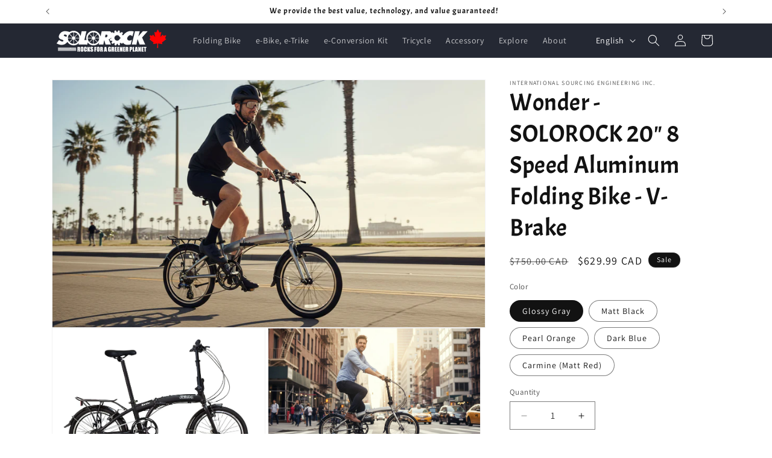

--- FILE ---
content_type: text/html; charset=utf-8
request_url: https://solorock.ca/collections/frontpage/products/wonder-solorock-20-8-speed-aluminum-folding-bike-v-brake
body_size: 30838
content:
<!doctype html>
<html class="js" lang="en">
  <head>
    <meta charset="utf-8">
    <meta http-equiv="X-UA-Compatible" content="IE=edge">
    <meta name="viewport" content="width=device-width,initial-scale=1">
    <meta name="theme-color" content="">
    <link rel="canonical" href="https://solorock.ca/products/wonder-solorock-20-8-speed-aluminum-folding-bike-v-brake"><link rel="preconnect" href="https://fonts.shopifycdn.com" crossorigin><title>
      Wonder - SOLOROCK 20&quot; 8 Speed Aluminum Folding Bike - V-Brake
 &ndash; SoloRock Canada</title>

    
      <meta name="description" content="Shipping Included across Canada; Folding Pedals Included. The SoloRock Wonder 8-Speed Folding Bike features 20&quot; wheels for a smoother, more stable ride while maintaining a compact, foldable design. Fully equipped with a rear rack, fenders, and an 8-speed drivetrain, it&#39;s perfect for commuting, errands, and urban advent">
    

    

<meta property="og:site_name" content="SoloRock Canada">
<meta property="og:url" content="https://solorock.ca/products/wonder-solorock-20-8-speed-aluminum-folding-bike-v-brake">
<meta property="og:title" content="Wonder - SOLOROCK 20&quot; 8 Speed Aluminum Folding Bike - V-Brake">
<meta property="og:type" content="product">
<meta property="og:description" content="Shipping Included across Canada; Folding Pedals Included. The SoloRock Wonder 8-Speed Folding Bike features 20&quot; wheels for a smoother, more stable ride while maintaining a compact, foldable design. Fully equipped with a rear rack, fenders, and an 8-speed drivetrain, it&#39;s perfect for commuting, errands, and urban advent"><meta property="og:image" content="http://solorock.ca/cdn/shop/files/Wonder_V_Side_Silver_LA_Man.jpg?v=1767461799">
  <meta property="og:image:secure_url" content="https://solorock.ca/cdn/shop/files/Wonder_V_Side_Silver_LA_Man.jpg?v=1767461799">
  <meta property="og:image:width" content="1344">
  <meta property="og:image:height" content="768"><meta property="og:price:amount" content="629.99">
  <meta property="og:price:currency" content="CAD"><meta name="twitter:card" content="summary_large_image">
<meta name="twitter:title" content="Wonder - SOLOROCK 20&quot; 8 Speed Aluminum Folding Bike - V-Brake">
<meta name="twitter:description" content="Shipping Included across Canada; Folding Pedals Included. The SoloRock Wonder 8-Speed Folding Bike features 20&quot; wheels for a smoother, more stable ride while maintaining a compact, foldable design. Fully equipped with a rear rack, fenders, and an 8-speed drivetrain, it&#39;s perfect for commuting, errands, and urban advent">


    <script src="//solorock.ca/cdn/shop/t/7/assets/constants.js?v=132983761750457495441741156018" defer="defer"></script>
    <script src="//solorock.ca/cdn/shop/t/7/assets/pubsub.js?v=25310214064522200911741156019" defer="defer"></script>
    <script src="//solorock.ca/cdn/shop/t/7/assets/global.js?v=7301445359237545521753697411" defer="defer"></script>
    <script src="//solorock.ca/cdn/shop/t/7/assets/details-disclosure.js?v=13653116266235556501741156018" defer="defer"></script>
    <script src="//solorock.ca/cdn/shop/t/7/assets/details-modal.js?v=25581673532751508451741156018" defer="defer"></script>
    <script src="//solorock.ca/cdn/shop/t/7/assets/search-form.js?v=133129549252120666541741156019" defer="defer"></script><script src="//solorock.ca/cdn/shop/t/7/assets/animations.js?v=88693664871331136111741156017" defer="defer"></script><script>window.performance && window.performance.mark && window.performance.mark('shopify.content_for_header.start');</script><meta id="shopify-digital-wallet" name="shopify-digital-wallet" content="/4443397/digital_wallets/dialog">
<meta name="shopify-checkout-api-token" content="3663fcc6fba906f3c4f21d2a674991d8">
<meta id="in-context-paypal-metadata" data-shop-id="4443397" data-venmo-supported="false" data-environment="production" data-locale="en_US" data-paypal-v4="true" data-currency="CAD">
<link rel="alternate" hreflang="x-default" href="https://solorock.ca/products/wonder-solorock-20-8-speed-aluminum-folding-bike-v-brake">
<link rel="alternate" hreflang="en" href="https://solorock.ca/products/wonder-solorock-20-8-speed-aluminum-folding-bike-v-brake">
<link rel="alternate" hreflang="fr" href="https://solorock.ca/fr/products/wonder-solorock-20-8-speed-aluminum-folding-bike-v-brake">
<link rel="alternate" type="application/json+oembed" href="https://solorock.ca/products/wonder-solorock-20-8-speed-aluminum-folding-bike-v-brake.oembed">
<script async="async" src="/checkouts/internal/preloads.js?locale=en-CA"></script>
<script id="shopify-features" type="application/json">{"accessToken":"3663fcc6fba906f3c4f21d2a674991d8","betas":["rich-media-storefront-analytics"],"domain":"solorock.ca","predictiveSearch":true,"shopId":4443397,"locale":"en"}</script>
<script>var Shopify = Shopify || {};
Shopify.shop = "solorock-canada.myshopify.com";
Shopify.locale = "en";
Shopify.currency = {"active":"CAD","rate":"1.0"};
Shopify.country = "CA";
Shopify.theme = {"name":"Updated copy of Dawn","id":176672866594,"schema_name":"Dawn","schema_version":"15.4.0","theme_store_id":887,"role":"main"};
Shopify.theme.handle = "null";
Shopify.theme.style = {"id":null,"handle":null};
Shopify.cdnHost = "solorock.ca/cdn";
Shopify.routes = Shopify.routes || {};
Shopify.routes.root = "/";</script>
<script type="module">!function(o){(o.Shopify=o.Shopify||{}).modules=!0}(window);</script>
<script>!function(o){function n(){var o=[];function n(){o.push(Array.prototype.slice.apply(arguments))}return n.q=o,n}var t=o.Shopify=o.Shopify||{};t.loadFeatures=n(),t.autoloadFeatures=n()}(window);</script>
<script id="shop-js-analytics" type="application/json">{"pageType":"product"}</script>
<script defer="defer" async type="module" src="//solorock.ca/cdn/shopifycloud/shop-js/modules/v2/client.init-shop-cart-sync_BApSsMSl.en.esm.js"></script>
<script defer="defer" async type="module" src="//solorock.ca/cdn/shopifycloud/shop-js/modules/v2/chunk.common_CBoos6YZ.esm.js"></script>
<script type="module">
  await import("//solorock.ca/cdn/shopifycloud/shop-js/modules/v2/client.init-shop-cart-sync_BApSsMSl.en.esm.js");
await import("//solorock.ca/cdn/shopifycloud/shop-js/modules/v2/chunk.common_CBoos6YZ.esm.js");

  window.Shopify.SignInWithShop?.initShopCartSync?.({"fedCMEnabled":true,"windoidEnabled":true});

</script>
<script id="__st">var __st={"a":4443397,"offset":-18000,"reqid":"fcf821c3-fa57-4b6e-9e3d-6fc24108d2e5-1768907106","pageurl":"solorock.ca\/collections\/frontpage\/products\/wonder-solorock-20-8-speed-aluminum-folding-bike-v-brake","u":"9f612366e340","p":"product","rtyp":"product","rid":287735907};</script>
<script>window.ShopifyPaypalV4VisibilityTracking = true;</script>
<script id="captcha-bootstrap">!function(){'use strict';const t='contact',e='account',n='new_comment',o=[[t,t],['blogs',n],['comments',n],[t,'customer']],c=[[e,'customer_login'],[e,'guest_login'],[e,'recover_customer_password'],[e,'create_customer']],r=t=>t.map((([t,e])=>`form[action*='/${t}']:not([data-nocaptcha='true']) input[name='form_type'][value='${e}']`)).join(','),a=t=>()=>t?[...document.querySelectorAll(t)].map((t=>t.form)):[];function s(){const t=[...o],e=r(t);return a(e)}const i='password',u='form_key',d=['recaptcha-v3-token','g-recaptcha-response','h-captcha-response',i],f=()=>{try{return window.sessionStorage}catch{return}},m='__shopify_v',_=t=>t.elements[u];function p(t,e,n=!1){try{const o=window.sessionStorage,c=JSON.parse(o.getItem(e)),{data:r}=function(t){const{data:e,action:n}=t;return t[m]||n?{data:e,action:n}:{data:t,action:n}}(c);for(const[e,n]of Object.entries(r))t.elements[e]&&(t.elements[e].value=n);n&&o.removeItem(e)}catch(o){console.error('form repopulation failed',{error:o})}}const l='form_type',E='cptcha';function T(t){t.dataset[E]=!0}const w=window,h=w.document,L='Shopify',v='ce_forms',y='captcha';let A=!1;((t,e)=>{const n=(g='f06e6c50-85a8-45c8-87d0-21a2b65856fe',I='https://cdn.shopify.com/shopifycloud/storefront-forms-hcaptcha/ce_storefront_forms_captcha_hcaptcha.v1.5.2.iife.js',D={infoText:'Protected by hCaptcha',privacyText:'Privacy',termsText:'Terms'},(t,e,n)=>{const o=w[L][v],c=o.bindForm;if(c)return c(t,g,e,D).then(n);var r;o.q.push([[t,g,e,D],n]),r=I,A||(h.body.append(Object.assign(h.createElement('script'),{id:'captcha-provider',async:!0,src:r})),A=!0)});var g,I,D;w[L]=w[L]||{},w[L][v]=w[L][v]||{},w[L][v].q=[],w[L][y]=w[L][y]||{},w[L][y].protect=function(t,e){n(t,void 0,e),T(t)},Object.freeze(w[L][y]),function(t,e,n,w,h,L){const[v,y,A,g]=function(t,e,n){const i=e?o:[],u=t?c:[],d=[...i,...u],f=r(d),m=r(i),_=r(d.filter((([t,e])=>n.includes(e))));return[a(f),a(m),a(_),s()]}(w,h,L),I=t=>{const e=t.target;return e instanceof HTMLFormElement?e:e&&e.form},D=t=>v().includes(t);t.addEventListener('submit',(t=>{const e=I(t);if(!e)return;const n=D(e)&&!e.dataset.hcaptchaBound&&!e.dataset.recaptchaBound,o=_(e),c=g().includes(e)&&(!o||!o.value);(n||c)&&t.preventDefault(),c&&!n&&(function(t){try{if(!f())return;!function(t){const e=f();if(!e)return;const n=_(t);if(!n)return;const o=n.value;o&&e.removeItem(o)}(t);const e=Array.from(Array(32),(()=>Math.random().toString(36)[2])).join('');!function(t,e){_(t)||t.append(Object.assign(document.createElement('input'),{type:'hidden',name:u})),t.elements[u].value=e}(t,e),function(t,e){const n=f();if(!n)return;const o=[...t.querySelectorAll(`input[type='${i}']`)].map((({name:t})=>t)),c=[...d,...o],r={};for(const[a,s]of new FormData(t).entries())c.includes(a)||(r[a]=s);n.setItem(e,JSON.stringify({[m]:1,action:t.action,data:r}))}(t,e)}catch(e){console.error('failed to persist form',e)}}(e),e.submit())}));const S=(t,e)=>{t&&!t.dataset[E]&&(n(t,e.some((e=>e===t))),T(t))};for(const o of['focusin','change'])t.addEventListener(o,(t=>{const e=I(t);D(e)&&S(e,y())}));const B=e.get('form_key'),M=e.get(l),P=B&&M;t.addEventListener('DOMContentLoaded',(()=>{const t=y();if(P)for(const e of t)e.elements[l].value===M&&p(e,B);[...new Set([...A(),...v().filter((t=>'true'===t.dataset.shopifyCaptcha))])].forEach((e=>S(e,t)))}))}(h,new URLSearchParams(w.location.search),n,t,e,['guest_login'])})(!0,!0)}();</script>
<script integrity="sha256-4kQ18oKyAcykRKYeNunJcIwy7WH5gtpwJnB7kiuLZ1E=" data-source-attribution="shopify.loadfeatures" defer="defer" src="//solorock.ca/cdn/shopifycloud/storefront/assets/storefront/load_feature-a0a9edcb.js" crossorigin="anonymous"></script>
<script data-source-attribution="shopify.dynamic_checkout.dynamic.init">var Shopify=Shopify||{};Shopify.PaymentButton=Shopify.PaymentButton||{isStorefrontPortableWallets:!0,init:function(){window.Shopify.PaymentButton.init=function(){};var t=document.createElement("script");t.src="https://solorock.ca/cdn/shopifycloud/portable-wallets/latest/portable-wallets.en.js",t.type="module",document.head.appendChild(t)}};
</script>
<script data-source-attribution="shopify.dynamic_checkout.buyer_consent">
  function portableWalletsHideBuyerConsent(e){var t=document.getElementById("shopify-buyer-consent"),n=document.getElementById("shopify-subscription-policy-button");t&&n&&(t.classList.add("hidden"),t.setAttribute("aria-hidden","true"),n.removeEventListener("click",e))}function portableWalletsShowBuyerConsent(e){var t=document.getElementById("shopify-buyer-consent"),n=document.getElementById("shopify-subscription-policy-button");t&&n&&(t.classList.remove("hidden"),t.removeAttribute("aria-hidden"),n.addEventListener("click",e))}window.Shopify?.PaymentButton&&(window.Shopify.PaymentButton.hideBuyerConsent=portableWalletsHideBuyerConsent,window.Shopify.PaymentButton.showBuyerConsent=portableWalletsShowBuyerConsent);
</script>
<script>
  function portableWalletsCleanup(e){e&&e.src&&console.error("Failed to load portable wallets script "+e.src);var t=document.querySelectorAll("shopify-accelerated-checkout .shopify-payment-button__skeleton, shopify-accelerated-checkout-cart .wallet-cart-button__skeleton"),e=document.getElementById("shopify-buyer-consent");for(let e=0;e<t.length;e++)t[e].remove();e&&e.remove()}function portableWalletsNotLoadedAsModule(e){e instanceof ErrorEvent&&"string"==typeof e.message&&e.message.includes("import.meta")&&"string"==typeof e.filename&&e.filename.includes("portable-wallets")&&(window.removeEventListener("error",portableWalletsNotLoadedAsModule),window.Shopify.PaymentButton.failedToLoad=e,"loading"===document.readyState?document.addEventListener("DOMContentLoaded",window.Shopify.PaymentButton.init):window.Shopify.PaymentButton.init())}window.addEventListener("error",portableWalletsNotLoadedAsModule);
</script>

<script type="module" src="https://solorock.ca/cdn/shopifycloud/portable-wallets/latest/portable-wallets.en.js" onError="portableWalletsCleanup(this)" crossorigin="anonymous"></script>
<script nomodule>
  document.addEventListener("DOMContentLoaded", portableWalletsCleanup);
</script>

<link id="shopify-accelerated-checkout-styles" rel="stylesheet" media="screen" href="https://solorock.ca/cdn/shopifycloud/portable-wallets/latest/accelerated-checkout-backwards-compat.css" crossorigin="anonymous">
<style id="shopify-accelerated-checkout-cart">
        #shopify-buyer-consent {
  margin-top: 1em;
  display: inline-block;
  width: 100%;
}

#shopify-buyer-consent.hidden {
  display: none;
}

#shopify-subscription-policy-button {
  background: none;
  border: none;
  padding: 0;
  text-decoration: underline;
  font-size: inherit;
  cursor: pointer;
}

#shopify-subscription-policy-button::before {
  box-shadow: none;
}

      </style>
<script id="sections-script" data-sections="header" defer="defer" src="//solorock.ca/cdn/shop/t/7/compiled_assets/scripts.js?v=590"></script>
<script>window.performance && window.performance.mark && window.performance.mark('shopify.content_for_header.end');</script>


    <style data-shopify>
      @font-face {
  font-family: Assistant;
  font-weight: 400;
  font-style: normal;
  font-display: swap;
  src: url("//solorock.ca/cdn/fonts/assistant/assistant_n4.9120912a469cad1cc292572851508ca49d12e768.woff2") format("woff2"),
       url("//solorock.ca/cdn/fonts/assistant/assistant_n4.6e9875ce64e0fefcd3f4446b7ec9036b3ddd2985.woff") format("woff");
}

      @font-face {
  font-family: Assistant;
  font-weight: 700;
  font-style: normal;
  font-display: swap;
  src: url("//solorock.ca/cdn/fonts/assistant/assistant_n7.bf44452348ec8b8efa3aa3068825305886b1c83c.woff2") format("woff2"),
       url("//solorock.ca/cdn/fonts/assistant/assistant_n7.0c887fee83f6b3bda822f1150b912c72da0f7b64.woff") format("woff");
}

      
      
      @font-face {
  font-family: Acme;
  font-weight: 400;
  font-style: normal;
  font-display: swap;
  src: url("//solorock.ca/cdn/fonts/acme/acme_n4.847723b715bd0a4a38264b76fba69a237d9fb343.woff2") format("woff2"),
       url("//solorock.ca/cdn/fonts/acme/acme_n4.df9277445cba9f87a5f17cb9a342bfc2c6bd0428.woff") format("woff");
}


      
        :root,
        .color-scheme-1 {
          --color-background: 255,255,255;
        
          --gradient-background: #ffffff;
        

        

        --color-foreground: 18,18,18;
        --color-background-contrast: 191,191,191;
        --color-shadow: 18,18,18;
        --color-button: 18,18,18;
        --color-button-text: 255,255,255;
        --color-secondary-button: 255,255,255;
        --color-secondary-button-text: 18,18,18;
        --color-link: 18,18,18;
        --color-badge-foreground: 18,18,18;
        --color-badge-background: 255,255,255;
        --color-badge-border: 18,18,18;
        --payment-terms-background-color: rgb(255 255 255);
      }
      
        
        .color-scheme-2 {
          --color-background: 243,243,243;
        
          --gradient-background: #f3f3f3;
        

        

        --color-foreground: 18,18,18;
        --color-background-contrast: 179,179,179;
        --color-shadow: 18,18,18;
        --color-button: 18,18,18;
        --color-button-text: 243,243,243;
        --color-secondary-button: 243,243,243;
        --color-secondary-button-text: 18,18,18;
        --color-link: 18,18,18;
        --color-badge-foreground: 18,18,18;
        --color-badge-background: 243,243,243;
        --color-badge-border: 18,18,18;
        --payment-terms-background-color: rgb(243 243 243);
      }
      
        
        .color-scheme-3 {
          --color-background: 36,40,51;
        
          --gradient-background: #242833;
        

        

        --color-foreground: 255,255,255;
        --color-background-contrast: 47,52,66;
        --color-shadow: 18,18,18;
        --color-button: 255,255,255;
        --color-button-text: 0,0,0;
        --color-secondary-button: 36,40,51;
        --color-secondary-button-text: 255,255,255;
        --color-link: 255,255,255;
        --color-badge-foreground: 255,255,255;
        --color-badge-background: 36,40,51;
        --color-badge-border: 255,255,255;
        --payment-terms-background-color: rgb(36 40 51);
      }
      
        
        .color-scheme-4 {
          --color-background: 18,18,18;
        
          --gradient-background: #121212;
        

        

        --color-foreground: 255,255,255;
        --color-background-contrast: 146,146,146;
        --color-shadow: 18,18,18;
        --color-button: 255,255,255;
        --color-button-text: 18,18,18;
        --color-secondary-button: 18,18,18;
        --color-secondary-button-text: 255,255,255;
        --color-link: 255,255,255;
        --color-badge-foreground: 255,255,255;
        --color-badge-background: 18,18,18;
        --color-badge-border: 255,255,255;
        --payment-terms-background-color: rgb(18 18 18);
      }
      
        
        .color-scheme-5 {
          --color-background: 51,79,180;
        
          --gradient-background: #334fb4;
        

        

        --color-foreground: 255,255,255;
        --color-background-contrast: 23,35,81;
        --color-shadow: 18,18,18;
        --color-button: 255,255,255;
        --color-button-text: 51,79,180;
        --color-secondary-button: 51,79,180;
        --color-secondary-button-text: 255,255,255;
        --color-link: 255,255,255;
        --color-badge-foreground: 255,255,255;
        --color-badge-background: 51,79,180;
        --color-badge-border: 255,255,255;
        --payment-terms-background-color: rgb(51 79 180);
      }
      

      body, .color-scheme-1, .color-scheme-2, .color-scheme-3, .color-scheme-4, .color-scheme-5 {
        color: rgba(var(--color-foreground), 0.75);
        background-color: rgb(var(--color-background));
      }

      :root {
        --font-body-family: Assistant, sans-serif;
        --font-body-style: normal;
        --font-body-weight: 400;
        --font-body-weight-bold: 700;

        --font-heading-family: Acme, sans-serif;
        --font-heading-style: normal;
        --font-heading-weight: 400;

        --font-body-scale: 1.0;
        --font-heading-scale: 1.0;

        --media-padding: px;
        --media-border-opacity: 0.05;
        --media-border-width: 1px;
        --media-radius: 0px;
        --media-shadow-opacity: 0.0;
        --media-shadow-horizontal-offset: 0px;
        --media-shadow-vertical-offset: 4px;
        --media-shadow-blur-radius: 5px;
        --media-shadow-visible: 0;

        --page-width: 120rem;
        --page-width-margin: 0rem;

        --product-card-image-padding: 0.0rem;
        --product-card-corner-radius: 0.0rem;
        --product-card-text-alignment: left;
        --product-card-border-width: 0.0rem;
        --product-card-border-opacity: 0.1;
        --product-card-shadow-opacity: 0.0;
        --product-card-shadow-visible: 0;
        --product-card-shadow-horizontal-offset: 0.0rem;
        --product-card-shadow-vertical-offset: 0.4rem;
        --product-card-shadow-blur-radius: 0.5rem;

        --collection-card-image-padding: 0.0rem;
        --collection-card-corner-radius: 0.0rem;
        --collection-card-text-alignment: left;
        --collection-card-border-width: 0.0rem;
        --collection-card-border-opacity: 0.1;
        --collection-card-shadow-opacity: 0.0;
        --collection-card-shadow-visible: 0;
        --collection-card-shadow-horizontal-offset: 0.0rem;
        --collection-card-shadow-vertical-offset: 0.4rem;
        --collection-card-shadow-blur-radius: 0.5rem;

        --blog-card-image-padding: 0.0rem;
        --blog-card-corner-radius: 0.0rem;
        --blog-card-text-alignment: left;
        --blog-card-border-width: 0.0rem;
        --blog-card-border-opacity: 0.1;
        --blog-card-shadow-opacity: 0.0;
        --blog-card-shadow-visible: 0;
        --blog-card-shadow-horizontal-offset: 0.0rem;
        --blog-card-shadow-vertical-offset: 0.4rem;
        --blog-card-shadow-blur-radius: 0.5rem;

        --badge-corner-radius: 4.0rem;

        --popup-border-width: 1px;
        --popup-border-opacity: 0.1;
        --popup-corner-radius: 0px;
        --popup-shadow-opacity: 0.05;
        --popup-shadow-horizontal-offset: 0px;
        --popup-shadow-vertical-offset: 4px;
        --popup-shadow-blur-radius: 5px;

        --drawer-border-width: 1px;
        --drawer-border-opacity: 0.1;
        --drawer-shadow-opacity: 0.0;
        --drawer-shadow-horizontal-offset: 0px;
        --drawer-shadow-vertical-offset: 4px;
        --drawer-shadow-blur-radius: 5px;

        --spacing-sections-desktop: 0px;
        --spacing-sections-mobile: 0px;

        --grid-desktop-vertical-spacing: 8px;
        --grid-desktop-horizontal-spacing: 8px;
        --grid-mobile-vertical-spacing: 4px;
        --grid-mobile-horizontal-spacing: 4px;

        --text-boxes-border-opacity: 0.1;
        --text-boxes-border-width: 0px;
        --text-boxes-radius: 0px;
        --text-boxes-shadow-opacity: 0.0;
        --text-boxes-shadow-visible: 0;
        --text-boxes-shadow-horizontal-offset: 0px;
        --text-boxes-shadow-vertical-offset: 4px;
        --text-boxes-shadow-blur-radius: 5px;

        --buttons-radius: 0px;
        --buttons-radius-outset: 0px;
        --buttons-border-width: 1px;
        --buttons-border-opacity: 1.0;
        --buttons-shadow-opacity: 0.0;
        --buttons-shadow-visible: 0;
        --buttons-shadow-horizontal-offset: 0px;
        --buttons-shadow-vertical-offset: 4px;
        --buttons-shadow-blur-radius: 5px;
        --buttons-border-offset: 0px;

        --inputs-radius: 0px;
        --inputs-border-width: 1px;
        --inputs-border-opacity: 0.55;
        --inputs-shadow-opacity: 0.0;
        --inputs-shadow-horizontal-offset: 0px;
        --inputs-margin-offset: 0px;
        --inputs-shadow-vertical-offset: 4px;
        --inputs-shadow-blur-radius: 5px;
        --inputs-radius-outset: 0px;

        --variant-pills-radius: 40px;
        --variant-pills-border-width: 1px;
        --variant-pills-border-opacity: 0.55;
        --variant-pills-shadow-opacity: 0.0;
        --variant-pills-shadow-horizontal-offset: 0px;
        --variant-pills-shadow-vertical-offset: 4px;
        --variant-pills-shadow-blur-radius: 5px;
      }

      *,
      *::before,
      *::after {
        box-sizing: inherit;
      }

      html {
        box-sizing: border-box;
        font-size: calc(var(--font-body-scale) * 62.5%);
        height: 100%;
      }

      body {
        display: grid;
        grid-template-rows: auto auto 1fr auto;
        grid-template-columns: 100%;
        min-height: 100%;
        margin: 0;
        font-size: 1.5rem;
        letter-spacing: 0.06rem;
        line-height: calc(1 + 0.8 / var(--font-body-scale));
        font-family: var(--font-body-family);
        font-style: var(--font-body-style);
        font-weight: var(--font-body-weight);
      }

      @media screen and (min-width: 750px) {
        body {
          font-size: 1.6rem;
        }
      }
    </style>

    <link href="//solorock.ca/cdn/shop/t/7/assets/base.css?v=159841507637079171801764439636" rel="stylesheet" type="text/css" media="all" />
    <link rel="stylesheet" href="//solorock.ca/cdn/shop/t/7/assets/component-cart-items.css?v=13033300910818915211753697410" media="print" onload="this.media='all'">
      <link rel="preload" as="font" href="//solorock.ca/cdn/fonts/assistant/assistant_n4.9120912a469cad1cc292572851508ca49d12e768.woff2" type="font/woff2" crossorigin>
      

      <link rel="preload" as="font" href="//solorock.ca/cdn/fonts/acme/acme_n4.847723b715bd0a4a38264b76fba69a237d9fb343.woff2" type="font/woff2" crossorigin>
      
<link href="//solorock.ca/cdn/shop/t/7/assets/component-localization-form.css?v=170315343355214948141741156018" rel="stylesheet" type="text/css" media="all" />
      <script src="//solorock.ca/cdn/shop/t/7/assets/localization-form.js?v=144176611646395275351741156019" defer="defer"></script><link
        rel="stylesheet"
        href="//solorock.ca/cdn/shop/t/7/assets/component-predictive-search.css?v=118923337488134913561741156018"
        media="print"
        onload="this.media='all'"
      ><script>
      if (Shopify.designMode) {
        document.documentElement.classList.add('shopify-design-mode');
      }
    </script>
  <link href="https://monorail-edge.shopifysvc.com" rel="dns-prefetch">
<script>(function(){if ("sendBeacon" in navigator && "performance" in window) {try {var session_token_from_headers = performance.getEntriesByType('navigation')[0].serverTiming.find(x => x.name == '_s').description;} catch {var session_token_from_headers = undefined;}var session_cookie_matches = document.cookie.match(/_shopify_s=([^;]*)/);var session_token_from_cookie = session_cookie_matches && session_cookie_matches.length === 2 ? session_cookie_matches[1] : "";var session_token = session_token_from_headers || session_token_from_cookie || "";function handle_abandonment_event(e) {var entries = performance.getEntries().filter(function(entry) {return /monorail-edge.shopifysvc.com/.test(entry.name);});if (!window.abandonment_tracked && entries.length === 0) {window.abandonment_tracked = true;var currentMs = Date.now();var navigation_start = performance.timing.navigationStart;var payload = {shop_id: 4443397,url: window.location.href,navigation_start,duration: currentMs - navigation_start,session_token,page_type: "product"};window.navigator.sendBeacon("https://monorail-edge.shopifysvc.com/v1/produce", JSON.stringify({schema_id: "online_store_buyer_site_abandonment/1.1",payload: payload,metadata: {event_created_at_ms: currentMs,event_sent_at_ms: currentMs}}));}}window.addEventListener('pagehide', handle_abandonment_event);}}());</script>
<script id="web-pixels-manager-setup">(function e(e,d,r,n,o){if(void 0===o&&(o={}),!Boolean(null===(a=null===(i=window.Shopify)||void 0===i?void 0:i.analytics)||void 0===a?void 0:a.replayQueue)){var i,a;window.Shopify=window.Shopify||{};var t=window.Shopify;t.analytics=t.analytics||{};var s=t.analytics;s.replayQueue=[],s.publish=function(e,d,r){return s.replayQueue.push([e,d,r]),!0};try{self.performance.mark("wpm:start")}catch(e){}var l=function(){var e={modern:/Edge?\/(1{2}[4-9]|1[2-9]\d|[2-9]\d{2}|\d{4,})\.\d+(\.\d+|)|Firefox\/(1{2}[4-9]|1[2-9]\d|[2-9]\d{2}|\d{4,})\.\d+(\.\d+|)|Chrom(ium|e)\/(9{2}|\d{3,})\.\d+(\.\d+|)|(Maci|X1{2}).+ Version\/(15\.\d+|(1[6-9]|[2-9]\d|\d{3,})\.\d+)([,.]\d+|)( \(\w+\)|)( Mobile\/\w+|) Safari\/|Chrome.+OPR\/(9{2}|\d{3,})\.\d+\.\d+|(CPU[ +]OS|iPhone[ +]OS|CPU[ +]iPhone|CPU IPhone OS|CPU iPad OS)[ +]+(15[._]\d+|(1[6-9]|[2-9]\d|\d{3,})[._]\d+)([._]\d+|)|Android:?[ /-](13[3-9]|1[4-9]\d|[2-9]\d{2}|\d{4,})(\.\d+|)(\.\d+|)|Android.+Firefox\/(13[5-9]|1[4-9]\d|[2-9]\d{2}|\d{4,})\.\d+(\.\d+|)|Android.+Chrom(ium|e)\/(13[3-9]|1[4-9]\d|[2-9]\d{2}|\d{4,})\.\d+(\.\d+|)|SamsungBrowser\/([2-9]\d|\d{3,})\.\d+/,legacy:/Edge?\/(1[6-9]|[2-9]\d|\d{3,})\.\d+(\.\d+|)|Firefox\/(5[4-9]|[6-9]\d|\d{3,})\.\d+(\.\d+|)|Chrom(ium|e)\/(5[1-9]|[6-9]\d|\d{3,})\.\d+(\.\d+|)([\d.]+$|.*Safari\/(?![\d.]+ Edge\/[\d.]+$))|(Maci|X1{2}).+ Version\/(10\.\d+|(1[1-9]|[2-9]\d|\d{3,})\.\d+)([,.]\d+|)( \(\w+\)|)( Mobile\/\w+|) Safari\/|Chrome.+OPR\/(3[89]|[4-9]\d|\d{3,})\.\d+\.\d+|(CPU[ +]OS|iPhone[ +]OS|CPU[ +]iPhone|CPU IPhone OS|CPU iPad OS)[ +]+(10[._]\d+|(1[1-9]|[2-9]\d|\d{3,})[._]\d+)([._]\d+|)|Android:?[ /-](13[3-9]|1[4-9]\d|[2-9]\d{2}|\d{4,})(\.\d+|)(\.\d+|)|Mobile Safari.+OPR\/([89]\d|\d{3,})\.\d+\.\d+|Android.+Firefox\/(13[5-9]|1[4-9]\d|[2-9]\d{2}|\d{4,})\.\d+(\.\d+|)|Android.+Chrom(ium|e)\/(13[3-9]|1[4-9]\d|[2-9]\d{2}|\d{4,})\.\d+(\.\d+|)|Android.+(UC? ?Browser|UCWEB|U3)[ /]?(15\.([5-9]|\d{2,})|(1[6-9]|[2-9]\d|\d{3,})\.\d+)\.\d+|SamsungBrowser\/(5\.\d+|([6-9]|\d{2,})\.\d+)|Android.+MQ{2}Browser\/(14(\.(9|\d{2,})|)|(1[5-9]|[2-9]\d|\d{3,})(\.\d+|))(\.\d+|)|K[Aa][Ii]OS\/(3\.\d+|([4-9]|\d{2,})\.\d+)(\.\d+|)/},d=e.modern,r=e.legacy,n=navigator.userAgent;return n.match(d)?"modern":n.match(r)?"legacy":"unknown"}(),u="modern"===l?"modern":"legacy",c=(null!=n?n:{modern:"",legacy:""})[u],f=function(e){return[e.baseUrl,"/wpm","/b",e.hashVersion,"modern"===e.buildTarget?"m":"l",".js"].join("")}({baseUrl:d,hashVersion:r,buildTarget:u}),m=function(e){var d=e.version,r=e.bundleTarget,n=e.surface,o=e.pageUrl,i=e.monorailEndpoint;return{emit:function(e){var a=e.status,t=e.errorMsg,s=(new Date).getTime(),l=JSON.stringify({metadata:{event_sent_at_ms:s},events:[{schema_id:"web_pixels_manager_load/3.1",payload:{version:d,bundle_target:r,page_url:o,status:a,surface:n,error_msg:t},metadata:{event_created_at_ms:s}}]});if(!i)return console&&console.warn&&console.warn("[Web Pixels Manager] No Monorail endpoint provided, skipping logging."),!1;try{return self.navigator.sendBeacon.bind(self.navigator)(i,l)}catch(e){}var u=new XMLHttpRequest;try{return u.open("POST",i,!0),u.setRequestHeader("Content-Type","text/plain"),u.send(l),!0}catch(e){return console&&console.warn&&console.warn("[Web Pixels Manager] Got an unhandled error while logging to Monorail."),!1}}}}({version:r,bundleTarget:l,surface:e.surface,pageUrl:self.location.href,monorailEndpoint:e.monorailEndpoint});try{o.browserTarget=l,function(e){var d=e.src,r=e.async,n=void 0===r||r,o=e.onload,i=e.onerror,a=e.sri,t=e.scriptDataAttributes,s=void 0===t?{}:t,l=document.createElement("script"),u=document.querySelector("head"),c=document.querySelector("body");if(l.async=n,l.src=d,a&&(l.integrity=a,l.crossOrigin="anonymous"),s)for(var f in s)if(Object.prototype.hasOwnProperty.call(s,f))try{l.dataset[f]=s[f]}catch(e){}if(o&&l.addEventListener("load",o),i&&l.addEventListener("error",i),u)u.appendChild(l);else{if(!c)throw new Error("Did not find a head or body element to append the script");c.appendChild(l)}}({src:f,async:!0,onload:function(){if(!function(){var e,d;return Boolean(null===(d=null===(e=window.Shopify)||void 0===e?void 0:e.analytics)||void 0===d?void 0:d.initialized)}()){var d=window.webPixelsManager.init(e)||void 0;if(d){var r=window.Shopify.analytics;r.replayQueue.forEach((function(e){var r=e[0],n=e[1],o=e[2];d.publishCustomEvent(r,n,o)})),r.replayQueue=[],r.publish=d.publishCustomEvent,r.visitor=d.visitor,r.initialized=!0}}},onerror:function(){return m.emit({status:"failed",errorMsg:"".concat(f," has failed to load")})},sri:function(e){var d=/^sha384-[A-Za-z0-9+/=]+$/;return"string"==typeof e&&d.test(e)}(c)?c:"",scriptDataAttributes:o}),m.emit({status:"loading"})}catch(e){m.emit({status:"failed",errorMsg:(null==e?void 0:e.message)||"Unknown error"})}}})({shopId: 4443397,storefrontBaseUrl: "https://solorock.ca",extensionsBaseUrl: "https://extensions.shopifycdn.com/cdn/shopifycloud/web-pixels-manager",monorailEndpoint: "https://monorail-edge.shopifysvc.com/unstable/produce_batch",surface: "storefront-renderer",enabledBetaFlags: ["2dca8a86"],webPixelsConfigList: [{"id":"1192526114","configuration":"{\"pixel_id\":\"520222888810967\",\"pixel_type\":\"facebook_pixel\"}","eventPayloadVersion":"v1","runtimeContext":"OPEN","scriptVersion":"ca16bc87fe92b6042fbaa3acc2fbdaa6","type":"APP","apiClientId":2329312,"privacyPurposes":["ANALYTICS","MARKETING","SALE_OF_DATA"],"dataSharingAdjustments":{"protectedCustomerApprovalScopes":["read_customer_address","read_customer_email","read_customer_name","read_customer_personal_data","read_customer_phone"]}},{"id":"shopify-app-pixel","configuration":"{}","eventPayloadVersion":"v1","runtimeContext":"STRICT","scriptVersion":"0450","apiClientId":"shopify-pixel","type":"APP","privacyPurposes":["ANALYTICS","MARKETING"]},{"id":"shopify-custom-pixel","eventPayloadVersion":"v1","runtimeContext":"LAX","scriptVersion":"0450","apiClientId":"shopify-pixel","type":"CUSTOM","privacyPurposes":["ANALYTICS","MARKETING"]}],isMerchantRequest: false,initData: {"shop":{"name":"SoloRock Canada","paymentSettings":{"currencyCode":"CAD"},"myshopifyDomain":"solorock-canada.myshopify.com","countryCode":"CA","storefrontUrl":"https:\/\/solorock.ca"},"customer":null,"cart":null,"checkout":null,"productVariants":[{"price":{"amount":629.99,"currencyCode":"CAD"},"product":{"title":"Wonder - SOLOROCK 20\" 8 Speed Aluminum Folding Bike - V-Brake","vendor":"International Sourcing Engineering Inc.","id":"287735907","untranslatedTitle":"Wonder - SOLOROCK 20\" 8 Speed Aluminum Folding Bike - V-Brake","url":"\/products\/wonder-solorock-20-8-speed-aluminum-folding-bike-v-brake","type":"Folding Bike"},"id":"678866391","image":{"src":"\/\/solorock.ca\/cdn\/shop\/files\/Wonder_V_Side_Silver_LA_Man.jpg?v=1767461799"},"sku":"Wonder-8Sp-V-Brakes","title":"Glossy Gray","untranslatedTitle":"Glossy Gray"},{"price":{"amount":629.99,"currencyCode":"CAD"},"product":{"title":"Wonder - SOLOROCK 20\" 8 Speed Aluminum Folding Bike - V-Brake","vendor":"International Sourcing Engineering Inc.","id":"287735907","untranslatedTitle":"Wonder - SOLOROCK 20\" 8 Speed Aluminum Folding Bike - V-Brake","url":"\/products\/wonder-solorock-20-8-speed-aluminum-folding-bike-v-brake","type":"Folding Bike"},"id":"13665099654","image":{"src":"\/\/solorock.ca\/cdn\/shop\/files\/Wonder_V_Side_Silver_LA_Man.jpg?v=1767461799"},"sku":"Wonder-8Sp-V-Brakes","title":"Matt Black","untranslatedTitle":"Matt Black"},{"price":{"amount":629.99,"currencyCode":"CAD"},"product":{"title":"Wonder - SOLOROCK 20\" 8 Speed Aluminum Folding Bike - V-Brake","vendor":"International Sourcing Engineering Inc.","id":"287735907","untranslatedTitle":"Wonder - SOLOROCK 20\" 8 Speed Aluminum Folding Bike - V-Brake","url":"\/products\/wonder-solorock-20-8-speed-aluminum-folding-bike-v-brake","type":"Folding Bike"},"id":"44453397332258","image":{"src":"\/\/solorock.ca\/cdn\/shop\/files\/Wonder_V_Side_Silver_LA_Man.jpg?v=1767461799"},"sku":"","title":"Pearl Orange","untranslatedTitle":"Pearl Orange"},{"price":{"amount":629.99,"currencyCode":"CAD"},"product":{"title":"Wonder - SOLOROCK 20\" 8 Speed Aluminum Folding Bike - V-Brake","vendor":"International Sourcing Engineering Inc.","id":"287735907","untranslatedTitle":"Wonder - SOLOROCK 20\" 8 Speed Aluminum Folding Bike - V-Brake","url":"\/products\/wonder-solorock-20-8-speed-aluminum-folding-bike-v-brake","type":"Folding Bike"},"id":"13665104134","image":{"src":"\/\/solorock.ca\/cdn\/shop\/files\/Wonder_V_Side_Silver_LA_Man.jpg?v=1767461799"},"sku":"Wonder-8Sp-V-Brakes","title":"Dark Blue","untranslatedTitle":"Dark Blue"},{"price":{"amount":629.99,"currencyCode":"CAD"},"product":{"title":"Wonder - SOLOROCK 20\" 8 Speed Aluminum Folding Bike - V-Brake","vendor":"International Sourcing Engineering Inc.","id":"287735907","untranslatedTitle":"Wonder - SOLOROCK 20\" 8 Speed Aluminum Folding Bike - V-Brake","url":"\/products\/wonder-solorock-20-8-speed-aluminum-folding-bike-v-brake","type":"Folding Bike"},"id":"32487387627595","image":{"src":"\/\/solorock.ca\/cdn\/shop\/files\/Wonder_V_Side_Silver_LA_Man.jpg?v=1767461799"},"sku":"Wonder-8Sp-V-Brakes","title":"Carmine (Matt Red)","untranslatedTitle":"Carmine (Matt Red)"}],"purchasingCompany":null},},"https://solorock.ca/cdn","fcfee988w5aeb613cpc8e4bc33m6693e112",{"modern":"","legacy":""},{"shopId":"4443397","storefrontBaseUrl":"https:\/\/solorock.ca","extensionBaseUrl":"https:\/\/extensions.shopifycdn.com\/cdn\/shopifycloud\/web-pixels-manager","surface":"storefront-renderer","enabledBetaFlags":"[\"2dca8a86\"]","isMerchantRequest":"false","hashVersion":"fcfee988w5aeb613cpc8e4bc33m6693e112","publish":"custom","events":"[[\"page_viewed\",{}],[\"product_viewed\",{\"productVariant\":{\"price\":{\"amount\":629.99,\"currencyCode\":\"CAD\"},\"product\":{\"title\":\"Wonder - SOLOROCK 20\\\" 8 Speed Aluminum Folding Bike - V-Brake\",\"vendor\":\"International Sourcing Engineering Inc.\",\"id\":\"287735907\",\"untranslatedTitle\":\"Wonder - SOLOROCK 20\\\" 8 Speed Aluminum Folding Bike - V-Brake\",\"url\":\"\/products\/wonder-solorock-20-8-speed-aluminum-folding-bike-v-brake\",\"type\":\"Folding Bike\"},\"id\":\"678866391\",\"image\":{\"src\":\"\/\/solorock.ca\/cdn\/shop\/files\/Wonder_V_Side_Silver_LA_Man.jpg?v=1767461799\"},\"sku\":\"Wonder-8Sp-V-Brakes\",\"title\":\"Glossy Gray\",\"untranslatedTitle\":\"Glossy Gray\"}}]]"});</script><script>
  window.ShopifyAnalytics = window.ShopifyAnalytics || {};
  window.ShopifyAnalytics.meta = window.ShopifyAnalytics.meta || {};
  window.ShopifyAnalytics.meta.currency = 'CAD';
  var meta = {"product":{"id":287735907,"gid":"gid:\/\/shopify\/Product\/287735907","vendor":"International Sourcing Engineering Inc.","type":"Folding Bike","handle":"wonder-solorock-20-8-speed-aluminum-folding-bike-v-brake","variants":[{"id":678866391,"price":62999,"name":"Wonder - SOLOROCK 20\" 8 Speed Aluminum Folding Bike - V-Brake - Glossy Gray","public_title":"Glossy Gray","sku":"Wonder-8Sp-V-Brakes"},{"id":13665099654,"price":62999,"name":"Wonder - SOLOROCK 20\" 8 Speed Aluminum Folding Bike - V-Brake - Matt Black","public_title":"Matt Black","sku":"Wonder-8Sp-V-Brakes"},{"id":44453397332258,"price":62999,"name":"Wonder - SOLOROCK 20\" 8 Speed Aluminum Folding Bike - V-Brake - Pearl Orange","public_title":"Pearl Orange","sku":""},{"id":13665104134,"price":62999,"name":"Wonder - SOLOROCK 20\" 8 Speed Aluminum Folding Bike - V-Brake - Dark Blue","public_title":"Dark Blue","sku":"Wonder-8Sp-V-Brakes"},{"id":32487387627595,"price":62999,"name":"Wonder - SOLOROCK 20\" 8 Speed Aluminum Folding Bike - V-Brake - Carmine (Matt Red)","public_title":"Carmine (Matt Red)","sku":"Wonder-8Sp-V-Brakes"}],"remote":false},"page":{"pageType":"product","resourceType":"product","resourceId":287735907,"requestId":"fcf821c3-fa57-4b6e-9e3d-6fc24108d2e5-1768907106"}};
  for (var attr in meta) {
    window.ShopifyAnalytics.meta[attr] = meta[attr];
  }
</script>
<script class="analytics">
  (function () {
    var customDocumentWrite = function(content) {
      var jquery = null;

      if (window.jQuery) {
        jquery = window.jQuery;
      } else if (window.Checkout && window.Checkout.$) {
        jquery = window.Checkout.$;
      }

      if (jquery) {
        jquery('body').append(content);
      }
    };

    var hasLoggedConversion = function(token) {
      if (token) {
        return document.cookie.indexOf('loggedConversion=' + token) !== -1;
      }
      return false;
    }

    var setCookieIfConversion = function(token) {
      if (token) {
        var twoMonthsFromNow = new Date(Date.now());
        twoMonthsFromNow.setMonth(twoMonthsFromNow.getMonth() + 2);

        document.cookie = 'loggedConversion=' + token + '; expires=' + twoMonthsFromNow;
      }
    }

    var trekkie = window.ShopifyAnalytics.lib = window.trekkie = window.trekkie || [];
    if (trekkie.integrations) {
      return;
    }
    trekkie.methods = [
      'identify',
      'page',
      'ready',
      'track',
      'trackForm',
      'trackLink'
    ];
    trekkie.factory = function(method) {
      return function() {
        var args = Array.prototype.slice.call(arguments);
        args.unshift(method);
        trekkie.push(args);
        return trekkie;
      };
    };
    for (var i = 0; i < trekkie.methods.length; i++) {
      var key = trekkie.methods[i];
      trekkie[key] = trekkie.factory(key);
    }
    trekkie.load = function(config) {
      trekkie.config = config || {};
      trekkie.config.initialDocumentCookie = document.cookie;
      var first = document.getElementsByTagName('script')[0];
      var script = document.createElement('script');
      script.type = 'text/javascript';
      script.onerror = function(e) {
        var scriptFallback = document.createElement('script');
        scriptFallback.type = 'text/javascript';
        scriptFallback.onerror = function(error) {
                var Monorail = {
      produce: function produce(monorailDomain, schemaId, payload) {
        var currentMs = new Date().getTime();
        var event = {
          schema_id: schemaId,
          payload: payload,
          metadata: {
            event_created_at_ms: currentMs,
            event_sent_at_ms: currentMs
          }
        };
        return Monorail.sendRequest("https://" + monorailDomain + "/v1/produce", JSON.stringify(event));
      },
      sendRequest: function sendRequest(endpointUrl, payload) {
        // Try the sendBeacon API
        if (window && window.navigator && typeof window.navigator.sendBeacon === 'function' && typeof window.Blob === 'function' && !Monorail.isIos12()) {
          var blobData = new window.Blob([payload], {
            type: 'text/plain'
          });

          if (window.navigator.sendBeacon(endpointUrl, blobData)) {
            return true;
          } // sendBeacon was not successful

        } // XHR beacon

        var xhr = new XMLHttpRequest();

        try {
          xhr.open('POST', endpointUrl);
          xhr.setRequestHeader('Content-Type', 'text/plain');
          xhr.send(payload);
        } catch (e) {
          console.log(e);
        }

        return false;
      },
      isIos12: function isIos12() {
        return window.navigator.userAgent.lastIndexOf('iPhone; CPU iPhone OS 12_') !== -1 || window.navigator.userAgent.lastIndexOf('iPad; CPU OS 12_') !== -1;
      }
    };
    Monorail.produce('monorail-edge.shopifysvc.com',
      'trekkie_storefront_load_errors/1.1',
      {shop_id: 4443397,
      theme_id: 176672866594,
      app_name: "storefront",
      context_url: window.location.href,
      source_url: "//solorock.ca/cdn/s/trekkie.storefront.cd680fe47e6c39ca5d5df5f0a32d569bc48c0f27.min.js"});

        };
        scriptFallback.async = true;
        scriptFallback.src = '//solorock.ca/cdn/s/trekkie.storefront.cd680fe47e6c39ca5d5df5f0a32d569bc48c0f27.min.js';
        first.parentNode.insertBefore(scriptFallback, first);
      };
      script.async = true;
      script.src = '//solorock.ca/cdn/s/trekkie.storefront.cd680fe47e6c39ca5d5df5f0a32d569bc48c0f27.min.js';
      first.parentNode.insertBefore(script, first);
    };
    trekkie.load(
      {"Trekkie":{"appName":"storefront","development":false,"defaultAttributes":{"shopId":4443397,"isMerchantRequest":null,"themeId":176672866594,"themeCityHash":"3921225206481039895","contentLanguage":"en","currency":"CAD","eventMetadataId":"f5df77c0-a369-4bc3-8bea-6cf89348abf7"},"isServerSideCookieWritingEnabled":true,"monorailRegion":"shop_domain","enabledBetaFlags":["65f19447"]},"Session Attribution":{},"S2S":{"facebookCapiEnabled":true,"source":"trekkie-storefront-renderer","apiClientId":580111}}
    );

    var loaded = false;
    trekkie.ready(function() {
      if (loaded) return;
      loaded = true;

      window.ShopifyAnalytics.lib = window.trekkie;

      var originalDocumentWrite = document.write;
      document.write = customDocumentWrite;
      try { window.ShopifyAnalytics.merchantGoogleAnalytics.call(this); } catch(error) {};
      document.write = originalDocumentWrite;

      window.ShopifyAnalytics.lib.page(null,{"pageType":"product","resourceType":"product","resourceId":287735907,"requestId":"fcf821c3-fa57-4b6e-9e3d-6fc24108d2e5-1768907106","shopifyEmitted":true});

      var match = window.location.pathname.match(/checkouts\/(.+)\/(thank_you|post_purchase)/)
      var token = match? match[1]: undefined;
      if (!hasLoggedConversion(token)) {
        setCookieIfConversion(token);
        window.ShopifyAnalytics.lib.track("Viewed Product",{"currency":"CAD","variantId":678866391,"productId":287735907,"productGid":"gid:\/\/shopify\/Product\/287735907","name":"Wonder - SOLOROCK 20\" 8 Speed Aluminum Folding Bike - V-Brake - Glossy Gray","price":"629.99","sku":"Wonder-8Sp-V-Brakes","brand":"International Sourcing Engineering Inc.","variant":"Glossy Gray","category":"Folding Bike","nonInteraction":true,"remote":false},undefined,undefined,{"shopifyEmitted":true});
      window.ShopifyAnalytics.lib.track("monorail:\/\/trekkie_storefront_viewed_product\/1.1",{"currency":"CAD","variantId":678866391,"productId":287735907,"productGid":"gid:\/\/shopify\/Product\/287735907","name":"Wonder - SOLOROCK 20\" 8 Speed Aluminum Folding Bike - V-Brake - Glossy Gray","price":"629.99","sku":"Wonder-8Sp-V-Brakes","brand":"International Sourcing Engineering Inc.","variant":"Glossy Gray","category":"Folding Bike","nonInteraction":true,"remote":false,"referer":"https:\/\/solorock.ca\/collections\/frontpage\/products\/wonder-solorock-20-8-speed-aluminum-folding-bike-v-brake"});
      }
    });


        var eventsListenerScript = document.createElement('script');
        eventsListenerScript.async = true;
        eventsListenerScript.src = "//solorock.ca/cdn/shopifycloud/storefront/assets/shop_events_listener-3da45d37.js";
        document.getElementsByTagName('head')[0].appendChild(eventsListenerScript);

})();</script>
<script
  defer
  src="https://solorock.ca/cdn/shopifycloud/perf-kit/shopify-perf-kit-3.0.4.min.js"
  data-application="storefront-renderer"
  data-shop-id="4443397"
  data-render-region="gcp-us-central1"
  data-page-type="product"
  data-theme-instance-id="176672866594"
  data-theme-name="Dawn"
  data-theme-version="15.4.0"
  data-monorail-region="shop_domain"
  data-resource-timing-sampling-rate="10"
  data-shs="true"
  data-shs-beacon="true"
  data-shs-export-with-fetch="true"
  data-shs-logs-sample-rate="1"
  data-shs-beacon-endpoint="https://solorock.ca/api/collect"
></script>
</head>

  <body class="gradient">
    <a class="skip-to-content-link button visually-hidden" href="#MainContent">
      Skip to content
    </a><!-- BEGIN sections: header-group -->
<div id="shopify-section-sections--24326688801058__announcement-bar" class="shopify-section shopify-section-group-header-group announcement-bar-section"><link href="//solorock.ca/cdn/shop/t/7/assets/component-slideshow.css?v=17933591812325749411741156018" rel="stylesheet" type="text/css" media="all" />
<link href="//solorock.ca/cdn/shop/t/7/assets/component-slider.css?v=14039311878856620671741156018" rel="stylesheet" type="text/css" media="all" />

  <link href="//solorock.ca/cdn/shop/t/7/assets/component-list-social.css?v=35792976012981934991741156018" rel="stylesheet" type="text/css" media="all" />


<div
  class="utility-bar color-scheme-1 gradient utility-bar--bottom-border"
>
  <div class="page-width utility-bar__grid"><slideshow-component
        class="announcement-bar"
        role="region"
        aria-roledescription="Carousel"
        aria-label="Announcement bar"
      >
        <div class="announcement-bar-slider slider-buttons">
          <button
            type="button"
            class="slider-button slider-button--prev"
            name="previous"
            aria-label="Previous announcement"
            aria-controls="Slider-sections--24326688801058__announcement-bar"
          >
            <span class="svg-wrapper"><svg class="icon icon-caret" viewBox="0 0 10 6"><path fill="currentColor" fill-rule="evenodd" d="M9.354.646a.5.5 0 0 0-.708 0L5 4.293 1.354.646a.5.5 0 0 0-.708.708l4 4a.5.5 0 0 0 .708 0l4-4a.5.5 0 0 0 0-.708" clip-rule="evenodd"/></svg>
</span>
          </button>
          <div
            class="grid grid--1-col slider slider--everywhere"
            id="Slider-sections--24326688801058__announcement-bar"
            aria-live="polite"
            aria-atomic="true"
            data-autoplay="true"
            data-speed="3"
          ><div
                class="slideshow__slide slider__slide grid__item grid--1-col"
                id="Slide-sections--24326688801058__announcement-bar-1"
                
                role="group"
                aria-roledescription="Announcement"
                aria-label="1 of 2"
                tabindex="-1"
              >
                <div
                  class="announcement-bar__announcement"
                  role="region"
                  aria-label="Announcement"
                ><p class="announcement-bar__message h5">
                      <span>Designed and assembled proudly in Canada.</span></p></div>
              </div><div
                class="slideshow__slide slider__slide grid__item grid--1-col"
                id="Slide-sections--24326688801058__announcement-bar-2"
                
                role="group"
                aria-roledescription="Announcement"
                aria-label="2 of 2"
                tabindex="-1"
              >
                <div
                  class="announcement-bar__announcement"
                  role="region"
                  aria-label="Announcement"
                ><p class="announcement-bar__message h5">
                      <span>We provide the best value, technology, and value guaranteed!</span></p></div>
              </div></div>
          <button
            type="button"
            class="slider-button slider-button--next"
            name="next"
            aria-label="Next announcement"
            aria-controls="Slider-sections--24326688801058__announcement-bar"
          >
            <span class="svg-wrapper"><svg class="icon icon-caret" viewBox="0 0 10 6"><path fill="currentColor" fill-rule="evenodd" d="M9.354.646a.5.5 0 0 0-.708 0L5 4.293 1.354.646a.5.5 0 0 0-.708.708l4 4a.5.5 0 0 0 .708 0l4-4a.5.5 0 0 0 0-.708" clip-rule="evenodd"/></svg>
</span>
          </button>
        </div>
      </slideshow-component><div class="localization-wrapper">
</div>
  </div>
</div>


</div><div id="shopify-section-sections--24326688801058__header" class="shopify-section shopify-section-group-header-group section-header"><link rel="stylesheet" href="//solorock.ca/cdn/shop/t/7/assets/component-list-menu.css?v=151968516119678728991741156018" media="print" onload="this.media='all'">
<link rel="stylesheet" href="//solorock.ca/cdn/shop/t/7/assets/component-search.css?v=165164710990765432851741156018" media="print" onload="this.media='all'">
<link rel="stylesheet" href="//solorock.ca/cdn/shop/t/7/assets/component-menu-drawer.css?v=147478906057189667651741156018" media="print" onload="this.media='all'">
<link
  rel="stylesheet"
  href="//solorock.ca/cdn/shop/t/7/assets/component-cart-notification.css?v=54116361853792938221741156018"
  media="print"
  onload="this.media='all'"
><link rel="stylesheet" href="//solorock.ca/cdn/shop/t/7/assets/component-price.css?v=47596247576480123001753697410" media="print" onload="this.media='all'"><style>
  header-drawer {
    justify-self: start;
    margin-left: -1.2rem;
  }@media screen and (min-width: 990px) {
      header-drawer {
        display: none;
      }
    }.menu-drawer-container {
    display: flex;
  }

  .list-menu {
    list-style: none;
    padding: 0;
    margin: 0;
  }

  .list-menu--inline {
    display: inline-flex;
    flex-wrap: wrap;
  }

  summary.list-menu__item {
    padding-right: 2.7rem;
  }

  .list-menu__item {
    display: flex;
    align-items: center;
    line-height: calc(1 + 0.3 / var(--font-body-scale));
  }

  .list-menu__item--link {
    text-decoration: none;
    padding-bottom: 1rem;
    padding-top: 1rem;
    line-height: calc(1 + 0.8 / var(--font-body-scale));
  }

  @media screen and (min-width: 750px) {
    .list-menu__item--link {
      padding-bottom: 0.5rem;
      padding-top: 0.5rem;
    }
  }
  
</style><style data-shopify>.header {
    padding: 0px 3rem 0px 3rem;
  }

  .section-header {
    position: sticky; /* This is for fixing a Safari z-index issue. PR #2147 */
    margin-bottom: 0px;
  }

  @media screen and (min-width: 750px) {
    .section-header {
      margin-bottom: 0px;
    }
  }

  @media screen and (min-width: 990px) {
    .header {
      padding-top: 0px;
      padding-bottom: 0px;
    }
  }</style><script src="//solorock.ca/cdn/shop/t/7/assets/cart-notification.js?v=133508293167896966491741156017" defer="defer"></script>

<sticky-header
  
    data-sticky-type="on-scroll-up"
  
  class="header-wrapper color-scheme-3 gradient header-wrapper--border-bottom"
><header class="header header--middle-left header--mobile-center page-width header--has-menu header--has-social header--has-account">

<header-drawer data-breakpoint="tablet">
  <details id="Details-menu-drawer-container" class="menu-drawer-container">
    <summary
      class="header__icon header__icon--menu header__icon--summary link focus-inset"
      aria-label="Menu"
    >
      <span><svg xmlns="http://www.w3.org/2000/svg" fill="none" class="icon icon-hamburger" viewBox="0 0 18 16"><path fill="currentColor" d="M1 .5a.5.5 0 1 0 0 1h15.71a.5.5 0 0 0 0-1zM.5 8a.5.5 0 0 1 .5-.5h15.71a.5.5 0 0 1 0 1H1A.5.5 0 0 1 .5 8m0 7a.5.5 0 0 1 .5-.5h15.71a.5.5 0 0 1 0 1H1a.5.5 0 0 1-.5-.5"/></svg>
<svg xmlns="http://www.w3.org/2000/svg" fill="none" class="icon icon-close" viewBox="0 0 18 17"><path fill="currentColor" d="M.865 15.978a.5.5 0 0 0 .707.707l7.433-7.431 7.579 7.282a.501.501 0 0 0 .846-.37.5.5 0 0 0-.153-.351L9.712 8.546l7.417-7.416a.5.5 0 1 0-.707-.708L8.991 7.853 1.413.573a.5.5 0 1 0-.693.72l7.563 7.268z"/></svg>
</span>
    </summary>
    <div id="menu-drawer" class="gradient menu-drawer motion-reduce color-scheme-3">
      <div class="menu-drawer__inner-container">
        <div class="menu-drawer__navigation-container">
          <nav class="menu-drawer__navigation">
            <ul class="menu-drawer__menu has-submenu list-menu" role="list"><li><a
                      id="HeaderDrawer-folding-bike"
                      href="/collections/2025-folding-bikes/Folding-Bikes-Steel-and-Alumininum-14-16-20-wheels-sizes"
                      class="menu-drawer__menu-item list-menu__item link link--text focus-inset"
                      
                    >
                      Folding Bike
                    </a></li><li><a
                      id="HeaderDrawer-e-bike-e-trike"
                      href="/collections/electric-bicycle-ebike"
                      class="menu-drawer__menu-item list-menu__item link link--text focus-inset"
                      
                    >
                      e-Bike, e-Trike
                    </a></li><li><a
                      id="HeaderDrawer-e-conversion-kit"
                      href="/collections/e-bike-conversion-kit"
                      class="menu-drawer__menu-item list-menu__item link link--text focus-inset"
                      
                    >
                      e-Conversion Kit
                    </a></li><li><a
                      id="HeaderDrawer-tricycle"
                      href="/collections/solorock-2025-tricycles/Tricycles-folding-and-standard-20-and-24-inch-wheels"
                      class="menu-drawer__menu-item list-menu__item link link--text focus-inset"
                      
                    >
                      Tricycle
                    </a></li><li><a
                      id="HeaderDrawer-accessory"
                      href="/collections/solorock-2025-accessories-and-appliances/Bike-accessories-and-small-appliances"
                      class="menu-drawer__menu-item list-menu__item link link--text focus-inset"
                      
                    >
                      Accessory
                    </a></li><li><a
                      id="HeaderDrawer-explore"
                      href="/blogs/comments"
                      class="menu-drawer__menu-item list-menu__item link link--text focus-inset"
                      
                    >
                      Explore
                    </a></li><li><a
                      id="HeaderDrawer-about"
                      href="/pages/about-solorock"
                      class="menu-drawer__menu-item list-menu__item link link--text focus-inset"
                      
                    >
                      About
                    </a></li></ul>
          </nav>
          <div class="menu-drawer__utility-links"><a
                href="/account/login"
                class="menu-drawer__account link focus-inset h5 medium-hide large-up-hide"
                rel="nofollow"
              ><account-icon><span class="svg-wrapper"><svg xmlns="http://www.w3.org/2000/svg" fill="none" class="icon icon-account" viewBox="0 0 18 19"><path fill="currentColor" fill-rule="evenodd" d="M6 4.5a3 3 0 1 1 6 0 3 3 0 0 1-6 0m3-4a4 4 0 1 0 0 8 4 4 0 0 0 0-8m5.58 12.15c1.12.82 1.83 2.24 1.91 4.85H1.51c.08-2.6.79-4.03 1.9-4.85C4.66 11.75 6.5 11.5 9 11.5s4.35.26 5.58 1.15M9 10.5c-2.5 0-4.65.24-6.17 1.35C1.27 12.98.5 14.93.5 18v.5h17V18c0-3.07-.77-5.02-2.33-6.15-1.52-1.1-3.67-1.35-6.17-1.35" clip-rule="evenodd"/></svg>
</span></account-icon>Log in</a><div class="menu-drawer__localization header-localization">
<localization-form><form method="post" action="/localization" id="HeaderLanguageMobileForm" accept-charset="UTF-8" class="localization-form" enctype="multipart/form-data"><input type="hidden" name="form_type" value="localization" /><input type="hidden" name="utf8" value="✓" /><input type="hidden" name="_method" value="put" /><input type="hidden" name="return_to" value="/collections/frontpage/products/wonder-solorock-20-8-speed-aluminum-folding-bike-v-brake" /><div>
                        <h2 class="visually-hidden" id="HeaderLanguageMobileLabel">
                          Language
                        </h2><div class="disclosure">
  <button
    type="button"
    class="disclosure__button localization-form__select localization-selector link link--text caption-large"
    aria-expanded="false"
    aria-controls="HeaderLanguageMobileList"
    aria-describedby="HeaderLanguageMobileLabel"
  >
    <span>English</span>
    <svg class="icon icon-caret" viewBox="0 0 10 6"><path fill="currentColor" fill-rule="evenodd" d="M9.354.646a.5.5 0 0 0-.708 0L5 4.293 1.354.646a.5.5 0 0 0-.708.708l4 4a.5.5 0 0 0 .708 0l4-4a.5.5 0 0 0 0-.708" clip-rule="evenodd"/></svg>

  </button>
  <div class="disclosure__list-wrapper language-selector" hidden>
    <ul id="HeaderLanguageMobileList" role="list" class="disclosure__list list-unstyled"><li class="disclosure__item" tabindex="-1">
          <a
            class="link link--text disclosure__link caption-large focus-inset"
            href="#"
            hreflang="en"
            lang="en"
            
              aria-current="true"
            
            data-value="en"
          >
            <span
              
            ><svg xmlns="http://www.w3.org/2000/svg" fill="none" class="icon icon-checkmark" viewBox="0 0 12 9"><path fill="currentColor" fill-rule="evenodd" d="M11.35.643a.5.5 0 0 1 .006.707l-6.77 6.886a.5.5 0 0 1-.719-.006L.638 4.845a.5.5 0 1 1 .724-.69l2.872 3.011 6.41-6.517a.5.5 0 0 1 .707-.006z" clip-rule="evenodd"/></svg>
</span>
            <span>
              English
            </span>
          </a>
        </li><li class="disclosure__item" tabindex="-1">
          <a
            class="link link--text disclosure__link caption-large focus-inset"
            href="#"
            hreflang="fr"
            lang="fr"
            
            data-value="fr"
          >
            <span
              
                class="visibility-hidden"
              
            ><svg xmlns="http://www.w3.org/2000/svg" fill="none" class="icon icon-checkmark" viewBox="0 0 12 9"><path fill="currentColor" fill-rule="evenodd" d="M11.35.643a.5.5 0 0 1 .006.707l-6.77 6.886a.5.5 0 0 1-.719-.006L.638 4.845a.5.5 0 1 1 .724-.69l2.872 3.011 6.41-6.517a.5.5 0 0 1 .707-.006z" clip-rule="evenodd"/></svg>
</span>
            <span>
              Français
            </span>
          </a>
        </li></ul>
  </div>
</div>
<input type="hidden" name="locale_code" value="en">
</div></form></localization-form></div><ul class="list list-social list-unstyled" role="list"><li class="list-social__item">
                  <a href="https://www.facebook.com/solorock.international" class="list-social__link link">
                    <span class="svg-wrapper"><svg class="icon icon-facebook" viewBox="0 0 20 20"><path fill="currentColor" d="M18 10.049C18 5.603 14.419 2 10 2s-8 3.603-8 8.049C2 14.067 4.925 17.396 8.75 18v-5.624H6.719v-2.328h2.03V8.275c0-2.017 1.195-3.132 3.023-3.132.874 0 1.79.158 1.79.158v1.98h-1.009c-.994 0-1.303.621-1.303 1.258v1.51h2.219l-.355 2.326H11.25V18c3.825-.604 6.75-3.933 6.75-7.951"/></svg>
</span>
                    <span class="visually-hidden">Facebook</span>
                  </a>
                </li><li class="list-social__item">
                  <a href="https://www.instagram.com/solorockfoldingbikes/" class="list-social__link link">
                    <span class="svg-wrapper"><svg class="icon icon-instagram" viewBox="0 0 20 20"><path fill="currentColor" fill-rule="evenodd" d="M13.23 3.492c-.84-.037-1.096-.046-3.23-.046-2.144 0-2.39.01-3.238.055-.776.027-1.195.164-1.487.273a2.4 2.4 0 0 0-.912.593 2.5 2.5 0 0 0-.602.922c-.11.282-.238.702-.274 1.486-.046.84-.046 1.095-.046 3.23s.01 2.39.046 3.229c.004.51.097 1.016.274 1.495.145.365.319.639.602.913.282.282.538.456.92.602.474.176.974.268 1.479.273.848.046 1.103.046 3.238.046s2.39-.01 3.23-.046c.784-.036 1.203-.164 1.486-.273.374-.146.648-.329.921-.602.283-.283.447-.548.602-.922.177-.476.27-.979.274-1.486.037-.84.046-1.095.046-3.23s-.01-2.39-.055-3.229c-.027-.784-.164-1.204-.274-1.495a2.4 2.4 0 0 0-.593-.913 2.6 2.6 0 0 0-.92-.602c-.284-.11-.703-.237-1.488-.273ZM6.697 2.05c.857-.036 1.131-.045 3.302-.045a63 63 0 0 1 3.302.045c.664.014 1.321.14 1.943.374a4 4 0 0 1 1.414.922c.41.397.728.88.93 1.414.23.622.354 1.279.365 1.942C18 7.56 18 7.824 18 10.005c0 2.17-.01 2.444-.046 3.292-.036.858-.173 1.442-.374 1.943-.2.53-.474.976-.92 1.423a3.9 3.9 0 0 1-1.415.922c-.51.191-1.095.337-1.943.374-.857.036-1.122.045-3.302.045-2.171 0-2.445-.009-3.302-.055-.849-.027-1.432-.164-1.943-.364a4.15 4.15 0 0 1-1.414-.922 4.1 4.1 0 0 1-.93-1.423c-.183-.51-.329-1.085-.365-1.943C2.009 12.45 2 12.167 2 10.004c0-2.161 0-2.435.055-3.302.027-.848.164-1.432.365-1.942a4.4 4.4 0 0 1 .92-1.414 4.2 4.2 0 0 1 1.415-.93c.51-.183 1.094-.33 1.943-.366Zm.427 4.806a4.105 4.105 0 1 1 5.805 5.805 4.105 4.105 0 0 1-5.805-5.805m1.882 5.371a2.668 2.668 0 1 0 2.042-4.93 2.668 2.668 0 0 0-2.042 4.93m5.922-5.942a.958.958 0 1 1-1.355-1.355.958.958 0 0 1 1.355 1.355" clip-rule="evenodd"/></svg>
</span>
                    <span class="visually-hidden">Instagram</span>
                  </a>
                </li><li class="list-social__item">
                  <a href="https://www.youtube.com/user/chuanyingwang" class="list-social__link link">
                    <span class="svg-wrapper"><svg class="icon icon-youtube" viewBox="0 0 20 20"><path fill="currentColor" d="M18.16 5.87c.34 1.309.34 4.08.34 4.08s0 2.771-.34 4.08a2.13 2.13 0 0 1-1.53 1.53c-1.309.34-6.63.34-6.63.34s-5.321 0-6.63-.34a2.13 2.13 0 0 1-1.53-1.53c-.34-1.309-.34-4.08-.34-4.08s0-2.771.34-4.08a2.17 2.17 0 0 1 1.53-1.53C4.679 4 10 4 10 4s5.321 0 6.63.34a2.17 2.17 0 0 1 1.53 1.53M8.3 12.5l4.42-2.55L8.3 7.4z"/></svg>
</span>
                    <span class="visually-hidden">YouTube</span>
                  </a>
                </li></ul>
          </div>
        </div>
      </div>
    </div>
  </details>
</header-drawer>
<a href="/" class="header__heading-link link link--text focus-inset"><div class="header__heading-logo-wrapper">
            
            <img src="//solorock.ca/cdn/shop/files/solorock-logo-rocks-white-red-flag.png?v=1741195956&amp;width=600" alt="SoloRock Canada" srcset="//solorock.ca/cdn/shop/files/solorock-logo-rocks-white-red-flag.png?v=1741195956&amp;width=190 190w, //solorock.ca/cdn/shop/files/solorock-logo-rocks-white-red-flag.png?v=1741195956&amp;width=285 285w, //solorock.ca/cdn/shop/files/solorock-logo-rocks-white-red-flag.png?v=1741195956&amp;width=380 380w" width="190" height="40.93495934959349" loading="eager" class="header__heading-logo motion-reduce" sizes="(max-width: 380px) 50vw, 190px">
          </div></a>

<nav class="header__inline-menu">
  <ul class="list-menu list-menu--inline" role="list"><li><a
            id="HeaderMenu-folding-bike"
            href="/collections/2025-folding-bikes/Folding-Bikes-Steel-and-Alumininum-14-16-20-wheels-sizes"
            class="header__menu-item list-menu__item link link--text focus-inset"
            
          >
            <span
            >Folding Bike</span>
          </a></li><li><a
            id="HeaderMenu-e-bike-e-trike"
            href="/collections/electric-bicycle-ebike"
            class="header__menu-item list-menu__item link link--text focus-inset"
            
          >
            <span
            >e-Bike, e-Trike</span>
          </a></li><li><a
            id="HeaderMenu-e-conversion-kit"
            href="/collections/e-bike-conversion-kit"
            class="header__menu-item list-menu__item link link--text focus-inset"
            
          >
            <span
            >e-Conversion Kit</span>
          </a></li><li><a
            id="HeaderMenu-tricycle"
            href="/collections/solorock-2025-tricycles/Tricycles-folding-and-standard-20-and-24-inch-wheels"
            class="header__menu-item list-menu__item link link--text focus-inset"
            
          >
            <span
            >Tricycle</span>
          </a></li><li><a
            id="HeaderMenu-accessory"
            href="/collections/solorock-2025-accessories-and-appliances/Bike-accessories-and-small-appliances"
            class="header__menu-item list-menu__item link link--text focus-inset"
            
          >
            <span
            >Accessory</span>
          </a></li><li><a
            id="HeaderMenu-explore"
            href="/blogs/comments"
            class="header__menu-item list-menu__item link link--text focus-inset"
            
          >
            <span
            >Explore</span>
          </a></li><li><a
            id="HeaderMenu-about"
            href="/pages/about-solorock"
            class="header__menu-item list-menu__item link link--text focus-inset"
            
          >
            <span
            >About</span>
          </a></li></ul>
</nav>

<div class="header__icons header__icons--localization header-localization">
      <div class="desktop-localization-wrapper">
<localization-form class="small-hide medium-hide" data-prevent-hide><form method="post" action="/localization" id="HeaderLanguageForm" accept-charset="UTF-8" class="localization-form" enctype="multipart/form-data"><input type="hidden" name="form_type" value="localization" /><input type="hidden" name="utf8" value="✓" /><input type="hidden" name="_method" value="put" /><input type="hidden" name="return_to" value="/collections/frontpage/products/wonder-solorock-20-8-speed-aluminum-folding-bike-v-brake" /><div>
                <h2 class="visually-hidden" id="HeaderLanguageLabel">Language</h2><div class="disclosure">
  <button
    type="button"
    class="disclosure__button localization-form__select localization-selector link link--text caption-large"
    aria-expanded="false"
    aria-controls="HeaderLanguageList"
    aria-describedby="HeaderLanguageLabel"
  >
    <span>English</span>
    <svg class="icon icon-caret" viewBox="0 0 10 6"><path fill="currentColor" fill-rule="evenodd" d="M9.354.646a.5.5 0 0 0-.708 0L5 4.293 1.354.646a.5.5 0 0 0-.708.708l4 4a.5.5 0 0 0 .708 0l4-4a.5.5 0 0 0 0-.708" clip-rule="evenodd"/></svg>

  </button>
  <div class="disclosure__list-wrapper language-selector" hidden>
    <ul id="HeaderLanguageList" role="list" class="disclosure__list list-unstyled"><li class="disclosure__item" tabindex="-1">
          <a
            class="link link--text disclosure__link caption-large focus-inset"
            href="#"
            hreflang="en"
            lang="en"
            
              aria-current="true"
            
            data-value="en"
          >
            <span
              
            ><svg xmlns="http://www.w3.org/2000/svg" fill="none" class="icon icon-checkmark" viewBox="0 0 12 9"><path fill="currentColor" fill-rule="evenodd" d="M11.35.643a.5.5 0 0 1 .006.707l-6.77 6.886a.5.5 0 0 1-.719-.006L.638 4.845a.5.5 0 1 1 .724-.69l2.872 3.011 6.41-6.517a.5.5 0 0 1 .707-.006z" clip-rule="evenodd"/></svg>
</span>
            <span>
              English
            </span>
          </a>
        </li><li class="disclosure__item" tabindex="-1">
          <a
            class="link link--text disclosure__link caption-large focus-inset"
            href="#"
            hreflang="fr"
            lang="fr"
            
            data-value="fr"
          >
            <span
              
                class="visibility-hidden"
              
            ><svg xmlns="http://www.w3.org/2000/svg" fill="none" class="icon icon-checkmark" viewBox="0 0 12 9"><path fill="currentColor" fill-rule="evenodd" d="M11.35.643a.5.5 0 0 1 .006.707l-6.77 6.886a.5.5 0 0 1-.719-.006L.638 4.845a.5.5 0 1 1 .724-.69l2.872 3.011 6.41-6.517a.5.5 0 0 1 .707-.006z" clip-rule="evenodd"/></svg>
</span>
            <span>
              Français
            </span>
          </a>
        </li></ul>
  </div>
</div>
<input type="hidden" name="locale_code" value="en">
</div></form></localization-form></div>
      

<details-modal class="header__search">
  <details>
    <summary
      class="header__icon header__icon--search header__icon--summary link focus-inset modal__toggle"
      aria-haspopup="dialog"
      aria-label="Search"
    >
      <span>
        <span class="svg-wrapper"><svg fill="none" class="icon icon-search" viewBox="0 0 18 19"><path fill="currentColor" fill-rule="evenodd" d="M11.03 11.68A5.784 5.784 0 1 1 2.85 3.5a5.784 5.784 0 0 1 8.18 8.18m.26 1.12a6.78 6.78 0 1 1 .72-.7l5.4 5.4a.5.5 0 1 1-.71.7z" clip-rule="evenodd"/></svg>
</span>
        <span class="svg-wrapper header__icon-close"><svg xmlns="http://www.w3.org/2000/svg" fill="none" class="icon icon-close" viewBox="0 0 18 17"><path fill="currentColor" d="M.865 15.978a.5.5 0 0 0 .707.707l7.433-7.431 7.579 7.282a.501.501 0 0 0 .846-.37.5.5 0 0 0-.153-.351L9.712 8.546l7.417-7.416a.5.5 0 1 0-.707-.708L8.991 7.853 1.413.573a.5.5 0 1 0-.693.72l7.563 7.268z"/></svg>
</span>
      </span>
    </summary>
    <div
      class="search-modal modal__content gradient"
      role="dialog"
      aria-modal="true"
      aria-label="Search"
    >
      <div class="modal-overlay"></div>
      <div
        class="search-modal__content search-modal__content-bottom"
        tabindex="-1"
      ><predictive-search class="search-modal__form" data-loading-text="Loading..."><form action="/search" method="get" role="search" class="search search-modal__form">
          <div class="field">
            <input
              class="search__input field__input"
              id="Search-In-Modal"
              type="search"
              name="q"
              value=""
              placeholder="Search"role="combobox"
                aria-expanded="false"
                aria-owns="predictive-search-results"
                aria-controls="predictive-search-results"
                aria-haspopup="listbox"
                aria-autocomplete="list"
                autocorrect="off"
                autocomplete="off"
                autocapitalize="off"
                spellcheck="false">
            <label class="field__label" for="Search-In-Modal">Search</label>
            <input type="hidden" name="options[prefix]" value="last">
            <button
              type="reset"
              class="reset__button field__button hidden"
              aria-label="Clear search term"
            >
              <span class="svg-wrapper"><svg fill="none" stroke="currentColor" class="icon icon-close" viewBox="0 0 18 18"><circle cx="9" cy="9" r="8.5" stroke-opacity=".2"/><path stroke-linecap="round" stroke-linejoin="round" d="M11.83 11.83 6.172 6.17M6.229 11.885l5.544-5.77"/></svg>
</span>
            </button>
            <button class="search__button field__button" aria-label="Search">
              <span class="svg-wrapper"><svg fill="none" class="icon icon-search" viewBox="0 0 18 19"><path fill="currentColor" fill-rule="evenodd" d="M11.03 11.68A5.784 5.784 0 1 1 2.85 3.5a5.784 5.784 0 0 1 8.18 8.18m.26 1.12a6.78 6.78 0 1 1 .72-.7l5.4 5.4a.5.5 0 1 1-.71.7z" clip-rule="evenodd"/></svg>
</span>
            </button>
          </div><div class="predictive-search predictive-search--header" tabindex="-1" data-predictive-search>

<div class="predictive-search__loading-state">
  <svg xmlns="http://www.w3.org/2000/svg" class="spinner" viewBox="0 0 66 66"><circle stroke-width="6" cx="33" cy="33" r="30" fill="none" class="path"/></svg>

</div>
</div>

            <span class="predictive-search-status visually-hidden" role="status" aria-hidden="true"></span></form></predictive-search><button
          type="button"
          class="search-modal__close-button modal__close-button link link--text focus-inset"
          aria-label="Close"
        >
          <span class="svg-wrapper"><svg xmlns="http://www.w3.org/2000/svg" fill="none" class="icon icon-close" viewBox="0 0 18 17"><path fill="currentColor" d="M.865 15.978a.5.5 0 0 0 .707.707l7.433-7.431 7.579 7.282a.501.501 0 0 0 .846-.37.5.5 0 0 0-.153-.351L9.712 8.546l7.417-7.416a.5.5 0 1 0-.707-.708L8.991 7.853 1.413.573a.5.5 0 1 0-.693.72l7.563 7.268z"/></svg>
</span>
        </button>
      </div>
    </div>
  </details>
</details-modal>

<a
          href="/account/login"
          class="header__icon header__icon--account link focus-inset small-hide"
          rel="nofollow"
        ><account-icon><span class="svg-wrapper"><svg xmlns="http://www.w3.org/2000/svg" fill="none" class="icon icon-account" viewBox="0 0 18 19"><path fill="currentColor" fill-rule="evenodd" d="M6 4.5a3 3 0 1 1 6 0 3 3 0 0 1-6 0m3-4a4 4 0 1 0 0 8 4 4 0 0 0 0-8m5.58 12.15c1.12.82 1.83 2.24 1.91 4.85H1.51c.08-2.6.79-4.03 1.9-4.85C4.66 11.75 6.5 11.5 9 11.5s4.35.26 5.58 1.15M9 10.5c-2.5 0-4.65.24-6.17 1.35C1.27 12.98.5 14.93.5 18v.5h17V18c0-3.07-.77-5.02-2.33-6.15-1.52-1.1-3.67-1.35-6.17-1.35" clip-rule="evenodd"/></svg>
</span></account-icon><span class="visually-hidden">Log in</span>
        </a><a href="/cart" class="header__icon header__icon--cart link focus-inset" id="cart-icon-bubble">
        
          <span class="svg-wrapper"><svg xmlns="http://www.w3.org/2000/svg" fill="none" class="icon icon-cart-empty" viewBox="0 0 40 40"><path fill="currentColor" fill-rule="evenodd" d="M15.75 11.8h-3.16l-.77 11.6a5 5 0 0 0 4.99 5.34h7.38a5 5 0 0 0 4.99-5.33L28.4 11.8zm0 1h-2.22l-.71 10.67a4 4 0 0 0 3.99 4.27h7.38a4 4 0 0 0 4-4.27l-.72-10.67h-2.22v.63a4.75 4.75 0 1 1-9.5 0zm8.5 0h-7.5v.63a3.75 3.75 0 1 0 7.5 0z"/></svg>
</span>
        
        <span class="visually-hidden">Cart</span></a>
    </div>
  </header>
</sticky-header>

<cart-notification>
  <div class="cart-notification-wrapper page-width">
    <div
      id="cart-notification"
      class="cart-notification focus-inset color-scheme-3 gradient"
      aria-modal="true"
      aria-label="Item added to your cart"
      role="dialog"
      tabindex="-1"
    >
      <div class="cart-notification__header">
        <h2 class="cart-notification__heading caption-large text-body"><svg xmlns="http://www.w3.org/2000/svg" fill="none" class="icon icon-checkmark" viewBox="0 0 12 9"><path fill="currentColor" fill-rule="evenodd" d="M11.35.643a.5.5 0 0 1 .006.707l-6.77 6.886a.5.5 0 0 1-.719-.006L.638 4.845a.5.5 0 1 1 .724-.69l2.872 3.011 6.41-6.517a.5.5 0 0 1 .707-.006z" clip-rule="evenodd"/></svg>
Item added to your cart
        </h2>
        <button
          type="button"
          class="cart-notification__close modal__close-button link link--text focus-inset"
          aria-label="Close"
        >
          <span class="svg-wrapper"><svg xmlns="http://www.w3.org/2000/svg" fill="none" class="icon icon-close" viewBox="0 0 18 17"><path fill="currentColor" d="M.865 15.978a.5.5 0 0 0 .707.707l7.433-7.431 7.579 7.282a.501.501 0 0 0 .846-.37.5.5 0 0 0-.153-.351L9.712 8.546l7.417-7.416a.5.5 0 1 0-.707-.708L8.991 7.853 1.413.573a.5.5 0 1 0-.693.72l7.563 7.268z"/></svg>
</span>
        </button>
      </div>
      <div id="cart-notification-product" class="cart-notification-product"></div>
      <div class="cart-notification__links">
        <a
          href="/cart"
          id="cart-notification-button"
          class="button button--secondary button--full-width"
        >View cart</a>
        <form action="/cart" method="post" id="cart-notification-form">
          <button class="button button--primary button--full-width" name="checkout">
            Check out
          </button>
        </form>
        <button type="button" class="link button-label">Continue shopping</button>
      </div>
    </div>
  </div>
</cart-notification>
<style data-shopify>
  .cart-notification {
    display: none;
  }
</style>


<script type="application/ld+json">
  {
    "@context": "http://schema.org",
    "@type": "Organization",
    "name": "SoloRock Canada",
    
      "logo": "https:\/\/solorock.ca\/cdn\/shop\/files\/solorock-logo-rocks-white-red-flag.png?v=1741195956\u0026width=500",
    
    "sameAs": [
      "",
      "https:\/\/www.facebook.com\/solorock.international",
      "",
      "https:\/\/www.instagram.com\/solorockfoldingbikes\/",
      "",
      "",
      "",
      "https:\/\/www.youtube.com\/user\/chuanyingwang",
      ""
    ],
    "url": "https:\/\/solorock.ca"
  }
</script>
</div>
<!-- END sections: header-group -->

    <main id="MainContent" class="content-for-layout focus-none" role="main" tabindex="-1">
      <section id="shopify-section-template--24326688473378__main" class="shopify-section section"><product-info
  id="MainProduct-template--24326688473378__main"
  class="section-template--24326688473378__main-padding gradient color-scheme-1"
  data-section="template--24326688473378__main"
  data-product-id="287735907"
  data-update-url="true"
  data-url="/products/wonder-solorock-20-8-speed-aluminum-folding-bike-v-brake"
  
>
  <link href="//solorock.ca/cdn/shop/t/7/assets/section-main-product.css?v=161818056142182136911741156019" rel="stylesheet" type="text/css" media="all" />
  <link href="//solorock.ca/cdn/shop/t/7/assets/component-accordion.css?v=7971072480289620591741156018" rel="stylesheet" type="text/css" media="all" />
  <link href="//solorock.ca/cdn/shop/t/7/assets/component-price.css?v=47596247576480123001753697410" rel="stylesheet" type="text/css" media="all" />
  <link href="//solorock.ca/cdn/shop/t/7/assets/component-slider.css?v=14039311878856620671741156018" rel="stylesheet" type="text/css" media="all" />
  <link href="//solorock.ca/cdn/shop/t/7/assets/component-rating.css?v=179577762467860590411741156018" rel="stylesheet" type="text/css" media="all" />
  <link href="//solorock.ca/cdn/shop/t/7/assets/component-deferred-media.css?v=14096082462203297471741156018" rel="stylesheet" type="text/css" media="all" />

  
    <link href="//solorock.ca/cdn/shop/t/7/assets/component-product-variant-picker.css?v=101198305663325844211741156018" rel="stylesheet" type="text/css" media="all" />
    <link href="//solorock.ca/cdn/shop/t/7/assets/component-swatch-input.css?v=61683592951238328641741156018" rel="stylesheet" type="text/css" media="all" />
    <link href="//solorock.ca/cdn/shop/t/7/assets/component-swatch.css?v=6811383713633888781741156018" rel="stylesheet" type="text/css" media="all" />
  
<style data-shopify>.section-template--24326688473378__main-padding {
      padding-top: 27px;
      padding-bottom: 9px;
    }

    @media screen and (min-width: 750px) {
      .section-template--24326688473378__main-padding {
        padding-top: 36px;
        padding-bottom: 12px;
      }
    }</style><script src="//solorock.ca/cdn/shop/t/7/assets/product-info.js?v=16203316012296685121753697411" defer="defer"></script>
  <script src="//solorock.ca/cdn/shop/t/7/assets/product-form.js?v=16477139885528072191741156019" defer="defer"></script>

  <div class="page-width">
    <div class="product product--large product--left product--stacked product--mobile-hide grid grid--1-col grid--2-col-tablet">
      <div class="grid__item product__media-wrapper">
        
<media-gallery
  id="MediaGallery-template--24326688473378__main"
  role="region"
  
    class="product__column-sticky"
  
  aria-label="Gallery Viewer"
  data-desktop-layout="stacked"
>
  <div id="GalleryStatus-template--24326688473378__main" class="visually-hidden" role="status"></div>
  <slider-component id="GalleryViewer-template--24326688473378__main" class="slider-mobile-gutter">
    <a class="skip-to-content-link button visually-hidden quick-add-hidden" href="#ProductInfo-template--24326688473378__main">
      Skip to product information
    </a>
    <ul
      id="Slider-Gallery-template--24326688473378__main"
      class="product__media-list contains-media grid grid--peek list-unstyled slider slider--mobile"
      role="list"
    >
<li
            id="Slide-template--24326688473378__main-53678473576738"
            class="product__media-item grid__item slider__slide is-active scroll-trigger animate--fade-in"
            data-media-id="template--24326688473378__main-53678473576738"
          >

<div
  class="product-media-container media-type-image media-fit-contain global-media-settings gradient constrain-height"
  style="--ratio: 1.75; --preview-ratio: 1.75;"
>
  <modal-opener
    class="product__modal-opener product__modal-opener--image"
    data-modal="#ProductModal-template--24326688473378__main"
  >
    <span
      class="product__media-icon motion-reduce quick-add-hidden product__media-icon--lightbox"
      aria-hidden="true"
    >
      
          <span class="svg-wrapper"><svg xmlns="http://www.w3.org/2000/svg" fill="none" class="icon icon-plus" viewBox="0 0 19 19"><path fill="currentColor" fill-rule="evenodd" d="M4.667 7.94a.5.5 0 0 1 .499-.501l5.534-.014a.5.5 0 1 1 .002 1l-5.534.014a.5.5 0 0 1-.5-.5" clip-rule="evenodd"/><path fill="currentColor" fill-rule="evenodd" d="M7.926 4.665a.5.5 0 0 1 .501.498l.014 5.534a.5.5 0 1 1-1 .003l-.014-5.534a.5.5 0 0 1 .499-.501" clip-rule="evenodd"/><path fill="currentColor" fill-rule="evenodd" d="M12.832 3.03a6.931 6.931 0 1 0-9.802 9.802 6.931 6.931 0 0 0 9.802-9.802M2.323 2.323a7.931 7.931 0 0 1 11.296 11.136l4.628 4.628a.5.5 0 0 1-.707.707l-4.662-4.662A7.932 7.932 0 0 1 2.323 2.323" clip-rule="evenodd"/></svg>
</span>
      
    </span>

<div class="loading__spinner hidden">
  <svg xmlns="http://www.w3.org/2000/svg" class="spinner" viewBox="0 0 66 66"><circle stroke-width="6" cx="33" cy="33" r="30" fill="none" class="path"/></svg>

</div>
<div class="product__media media media--transparent">
      <img src="//solorock.ca/cdn/shop/files/Wonder_V_Side_Silver_LA_Man.jpg?v=1767461799&amp;width=1946" alt="" srcset="//solorock.ca/cdn/shop/files/Wonder_V_Side_Silver_LA_Man.jpg?v=1767461799&amp;width=246 246w, //solorock.ca/cdn/shop/files/Wonder_V_Side_Silver_LA_Man.jpg?v=1767461799&amp;width=493 493w, //solorock.ca/cdn/shop/files/Wonder_V_Side_Silver_LA_Man.jpg?v=1767461799&amp;width=600 600w, //solorock.ca/cdn/shop/files/Wonder_V_Side_Silver_LA_Man.jpg?v=1767461799&amp;width=713 713w, //solorock.ca/cdn/shop/files/Wonder_V_Side_Silver_LA_Man.jpg?v=1767461799&amp;width=823 823w, //solorock.ca/cdn/shop/files/Wonder_V_Side_Silver_LA_Man.jpg?v=1767461799&amp;width=990 990w, //solorock.ca/cdn/shop/files/Wonder_V_Side_Silver_LA_Man.jpg?v=1767461799&amp;width=1100 1100w, //solorock.ca/cdn/shop/files/Wonder_V_Side_Silver_LA_Man.jpg?v=1767461799&amp;width=1206 1206w, //solorock.ca/cdn/shop/files/Wonder_V_Side_Silver_LA_Man.jpg?v=1767461799&amp;width=1346 1346w, //solorock.ca/cdn/shop/files/Wonder_V_Side_Silver_LA_Man.jpg?v=1767461799&amp;width=1426 1426w, //solorock.ca/cdn/shop/files/Wonder_V_Side_Silver_LA_Man.jpg?v=1767461799&amp;width=1646 1646w, //solorock.ca/cdn/shop/files/Wonder_V_Side_Silver_LA_Man.jpg?v=1767461799&amp;width=1946 1946w" width="1946" height="1112" class="image-magnify-lightbox" sizes="(min-width: 1200px) 715px, (min-width: 990px) calc(65.0vw - 10rem), (min-width: 750px) calc((100vw - 11.5rem) / 2), calc(100vw / 1 - 4rem)">
    </div>
    <button
      class="product__media-toggle quick-add-hidden product__media-zoom-lightbox"
      type="button"
      aria-haspopup="dialog"
      data-media-id="53678473576738"
    >
      <span class="visually-hidden">
        Open media 1 in modal
      </span>
    </button>
  </modal-opener></div>

          </li>
<li
            id="Slide-template--24326688473378__main-51748524458274"
            class="product__media-item grid__item slider__slide scroll-trigger animate--fade-in"
            data-media-id="template--24326688473378__main-51748524458274"
          >

<div
  class="product-media-container media-type-image media-fit-contain global-media-settings gradient constrain-height"
  style="--ratio: 1.5; --preview-ratio: 1.5;"
>
  <modal-opener
    class="product__modal-opener product__modal-opener--image"
    data-modal="#ProductModal-template--24326688473378__main"
  >
    <span
      class="product__media-icon motion-reduce quick-add-hidden product__media-icon--lightbox"
      aria-hidden="true"
    >
      
          <span class="svg-wrapper"><svg xmlns="http://www.w3.org/2000/svg" fill="none" class="icon icon-plus" viewBox="0 0 19 19"><path fill="currentColor" fill-rule="evenodd" d="M4.667 7.94a.5.5 0 0 1 .499-.501l5.534-.014a.5.5 0 1 1 .002 1l-5.534.014a.5.5 0 0 1-.5-.5" clip-rule="evenodd"/><path fill="currentColor" fill-rule="evenodd" d="M7.926 4.665a.5.5 0 0 1 .501.498l.014 5.534a.5.5 0 1 1-1 .003l-.014-5.534a.5.5 0 0 1 .499-.501" clip-rule="evenodd"/><path fill="currentColor" fill-rule="evenodd" d="M12.832 3.03a6.931 6.931 0 1 0-9.802 9.802 6.931 6.931 0 0 0 9.802-9.802M2.323 2.323a7.931 7.931 0 0 1 11.296 11.136l4.628 4.628a.5.5 0 0 1-.707.707l-4.662-4.662A7.932 7.932 0 0 1 2.323 2.323" clip-rule="evenodd"/></svg>
</span>
      
    </span>

<div class="loading__spinner hidden">
  <svg xmlns="http://www.w3.org/2000/svg" class="spinner" viewBox="0 0 66 66"><circle stroke-width="6" cx="33" cy="33" r="30" fill="none" class="path"/></svg>

</div>
<div class="product__media media media--transparent">
      <img src="//solorock.ca/cdn/shop/files/Wonder-8-SP---SOLOROCK-Aluminum--Black-8-Speed-20-Folding-Bike---V-Brakes.jpg?v=1767461799&amp;width=1946" alt="" srcset="//solorock.ca/cdn/shop/files/Wonder-8-SP---SOLOROCK-Aluminum--Black-8-Speed-20-Folding-Bike---V-Brakes.jpg?v=1767461799&amp;width=246 246w, //solorock.ca/cdn/shop/files/Wonder-8-SP---SOLOROCK-Aluminum--Black-8-Speed-20-Folding-Bike---V-Brakes.jpg?v=1767461799&amp;width=493 493w, //solorock.ca/cdn/shop/files/Wonder-8-SP---SOLOROCK-Aluminum--Black-8-Speed-20-Folding-Bike---V-Brakes.jpg?v=1767461799&amp;width=600 600w, //solorock.ca/cdn/shop/files/Wonder-8-SP---SOLOROCK-Aluminum--Black-8-Speed-20-Folding-Bike---V-Brakes.jpg?v=1767461799&amp;width=713 713w, //solorock.ca/cdn/shop/files/Wonder-8-SP---SOLOROCK-Aluminum--Black-8-Speed-20-Folding-Bike---V-Brakes.jpg?v=1767461799&amp;width=823 823w, //solorock.ca/cdn/shop/files/Wonder-8-SP---SOLOROCK-Aluminum--Black-8-Speed-20-Folding-Bike---V-Brakes.jpg?v=1767461799&amp;width=990 990w, //solorock.ca/cdn/shop/files/Wonder-8-SP---SOLOROCK-Aluminum--Black-8-Speed-20-Folding-Bike---V-Brakes.jpg?v=1767461799&amp;width=1100 1100w, //solorock.ca/cdn/shop/files/Wonder-8-SP---SOLOROCK-Aluminum--Black-8-Speed-20-Folding-Bike---V-Brakes.jpg?v=1767461799&amp;width=1206 1206w, //solorock.ca/cdn/shop/files/Wonder-8-SP---SOLOROCK-Aluminum--Black-8-Speed-20-Folding-Bike---V-Brakes.jpg?v=1767461799&amp;width=1346 1346w, //solorock.ca/cdn/shop/files/Wonder-8-SP---SOLOROCK-Aluminum--Black-8-Speed-20-Folding-Bike---V-Brakes.jpg?v=1767461799&amp;width=1426 1426w, //solorock.ca/cdn/shop/files/Wonder-8-SP---SOLOROCK-Aluminum--Black-8-Speed-20-Folding-Bike---V-Brakes.jpg?v=1767461799&amp;width=1646 1646w, //solorock.ca/cdn/shop/files/Wonder-8-SP---SOLOROCK-Aluminum--Black-8-Speed-20-Folding-Bike---V-Brakes.jpg?v=1767461799&amp;width=1946 1946w" width="1946" height="1297" loading="lazy" class="image-magnify-lightbox" sizes="(min-width: 1200px) 715px, (min-width: 990px) calc(65.0vw - 10rem), (min-width: 750px) calc((100vw - 11.5rem) / 2), calc(100vw / 1 - 4rem)">
    </div>
    <button
      class="product__media-toggle quick-add-hidden product__media-zoom-lightbox"
      type="button"
      aria-haspopup="dialog"
      data-media-id="51748524458274"
    >
      <span class="visually-hidden">
        Open media 2 in modal
      </span>
    </button>
  </modal-opener></div>

          </li>
<li
            id="Slide-template--24326688473378__main-53670088999202"
            class="product__media-item grid__item slider__slide scroll-trigger animate--fade-in"
            data-media-id="template--24326688473378__main-53670088999202"
          >

<div
  class="product-media-container media-type-image media-fit-contain global-media-settings gradient constrain-height"
  style="--ratio: 1.75; --preview-ratio: 1.75;"
>
  <modal-opener
    class="product__modal-opener product__modal-opener--image"
    data-modal="#ProductModal-template--24326688473378__main"
  >
    <span
      class="product__media-icon motion-reduce quick-add-hidden product__media-icon--lightbox"
      aria-hidden="true"
    >
      
          <span class="svg-wrapper"><svg xmlns="http://www.w3.org/2000/svg" fill="none" class="icon icon-plus" viewBox="0 0 19 19"><path fill="currentColor" fill-rule="evenodd" d="M4.667 7.94a.5.5 0 0 1 .499-.501l5.534-.014a.5.5 0 1 1 .002 1l-5.534.014a.5.5 0 0 1-.5-.5" clip-rule="evenodd"/><path fill="currentColor" fill-rule="evenodd" d="M7.926 4.665a.5.5 0 0 1 .501.498l.014 5.534a.5.5 0 1 1-1 .003l-.014-5.534a.5.5 0 0 1 .499-.501" clip-rule="evenodd"/><path fill="currentColor" fill-rule="evenodd" d="M12.832 3.03a6.931 6.931 0 1 0-9.802 9.802 6.931 6.931 0 0 0 9.802-9.802M2.323 2.323a7.931 7.931 0 0 1 11.296 11.136l4.628 4.628a.5.5 0 0 1-.707.707l-4.662-4.662A7.932 7.932 0 0 1 2.323 2.323" clip-rule="evenodd"/></svg>
</span>
      
    </span>

<div class="loading__spinner hidden">
  <svg xmlns="http://www.w3.org/2000/svg" class="spinner" viewBox="0 0 66 66"><circle stroke-width="6" cx="33" cy="33" r="30" fill="none" class="path"/></svg>

</div>
<div class="product__media media media--transparent">
      <img src="//solorock.ca/cdn/shop/files/Wonder_V_Side_Silver_Manhattan_Man.jpg?v=1767461799&amp;width=1946" alt="" srcset="//solorock.ca/cdn/shop/files/Wonder_V_Side_Silver_Manhattan_Man.jpg?v=1767461799&amp;width=246 246w, //solorock.ca/cdn/shop/files/Wonder_V_Side_Silver_Manhattan_Man.jpg?v=1767461799&amp;width=493 493w, //solorock.ca/cdn/shop/files/Wonder_V_Side_Silver_Manhattan_Man.jpg?v=1767461799&amp;width=600 600w, //solorock.ca/cdn/shop/files/Wonder_V_Side_Silver_Manhattan_Man.jpg?v=1767461799&amp;width=713 713w, //solorock.ca/cdn/shop/files/Wonder_V_Side_Silver_Manhattan_Man.jpg?v=1767461799&amp;width=823 823w, //solorock.ca/cdn/shop/files/Wonder_V_Side_Silver_Manhattan_Man.jpg?v=1767461799&amp;width=990 990w, //solorock.ca/cdn/shop/files/Wonder_V_Side_Silver_Manhattan_Man.jpg?v=1767461799&amp;width=1100 1100w, //solorock.ca/cdn/shop/files/Wonder_V_Side_Silver_Manhattan_Man.jpg?v=1767461799&amp;width=1206 1206w, //solorock.ca/cdn/shop/files/Wonder_V_Side_Silver_Manhattan_Man.jpg?v=1767461799&amp;width=1346 1346w, //solorock.ca/cdn/shop/files/Wonder_V_Side_Silver_Manhattan_Man.jpg?v=1767461799&amp;width=1426 1426w, //solorock.ca/cdn/shop/files/Wonder_V_Side_Silver_Manhattan_Man.jpg?v=1767461799&amp;width=1646 1646w, //solorock.ca/cdn/shop/files/Wonder_V_Side_Silver_Manhattan_Man.jpg?v=1767461799&amp;width=1946 1946w" width="1946" height="1112" loading="lazy" class="image-magnify-lightbox" sizes="(min-width: 1200px) 715px, (min-width: 990px) calc(65.0vw - 10rem), (min-width: 750px) calc((100vw - 11.5rem) / 2), calc(100vw / 1 - 4rem)">
    </div>
    <button
      class="product__media-toggle quick-add-hidden product__media-zoom-lightbox"
      type="button"
      aria-haspopup="dialog"
      data-media-id="53670088999202"
    >
      <span class="visually-hidden">
        Open media 3 in modal
      </span>
    </button>
  </modal-opener></div>

          </li>
<li
            id="Slide-template--24326688473378__main-51748524491042"
            class="product__media-item grid__item slider__slide scroll-trigger animate--fade-in"
            data-media-id="template--24326688473378__main-51748524491042"
          >

<div
  class="product-media-container media-type-image media-fit-contain global-media-settings gradient constrain-height"
  style="--ratio: 1.5; --preview-ratio: 1.5;"
>
  <modal-opener
    class="product__modal-opener product__modal-opener--image"
    data-modal="#ProductModal-template--24326688473378__main"
  >
    <span
      class="product__media-icon motion-reduce quick-add-hidden product__media-icon--lightbox"
      aria-hidden="true"
    >
      
          <span class="svg-wrapper"><svg xmlns="http://www.w3.org/2000/svg" fill="none" class="icon icon-plus" viewBox="0 0 19 19"><path fill="currentColor" fill-rule="evenodd" d="M4.667 7.94a.5.5 0 0 1 .499-.501l5.534-.014a.5.5 0 1 1 .002 1l-5.534.014a.5.5 0 0 1-.5-.5" clip-rule="evenodd"/><path fill="currentColor" fill-rule="evenodd" d="M7.926 4.665a.5.5 0 0 1 .501.498l.014 5.534a.5.5 0 1 1-1 .003l-.014-5.534a.5.5 0 0 1 .499-.501" clip-rule="evenodd"/><path fill="currentColor" fill-rule="evenodd" d="M12.832 3.03a6.931 6.931 0 1 0-9.802 9.802 6.931 6.931 0 0 0 9.802-9.802M2.323 2.323a7.931 7.931 0 0 1 11.296 11.136l4.628 4.628a.5.5 0 0 1-.707.707l-4.662-4.662A7.932 7.932 0 0 1 2.323 2.323" clip-rule="evenodd"/></svg>
</span>
      
    </span>

<div class="loading__spinner hidden">
  <svg xmlns="http://www.w3.org/2000/svg" class="spinner" viewBox="0 0 66 66"><circle stroke-width="6" cx="33" cy="33" r="30" fill="none" class="path"/></svg>

</div>
<div class="product__media media media--transparent">
      <img src="//solorock.ca/cdn/shop/files/Wonder-8-SP---SOLOROCK-Blue--Aluminum---8-Speed-20-Folding-Bike---V-Brakes.jpg?v=1764966731&amp;width=1946" alt="" srcset="//solorock.ca/cdn/shop/files/Wonder-8-SP---SOLOROCK-Blue--Aluminum---8-Speed-20-Folding-Bike---V-Brakes.jpg?v=1764966731&amp;width=246 246w, //solorock.ca/cdn/shop/files/Wonder-8-SP---SOLOROCK-Blue--Aluminum---8-Speed-20-Folding-Bike---V-Brakes.jpg?v=1764966731&amp;width=493 493w, //solorock.ca/cdn/shop/files/Wonder-8-SP---SOLOROCK-Blue--Aluminum---8-Speed-20-Folding-Bike---V-Brakes.jpg?v=1764966731&amp;width=600 600w, //solorock.ca/cdn/shop/files/Wonder-8-SP---SOLOROCK-Blue--Aluminum---8-Speed-20-Folding-Bike---V-Brakes.jpg?v=1764966731&amp;width=713 713w, //solorock.ca/cdn/shop/files/Wonder-8-SP---SOLOROCK-Blue--Aluminum---8-Speed-20-Folding-Bike---V-Brakes.jpg?v=1764966731&amp;width=823 823w, //solorock.ca/cdn/shop/files/Wonder-8-SP---SOLOROCK-Blue--Aluminum---8-Speed-20-Folding-Bike---V-Brakes.jpg?v=1764966731&amp;width=990 990w, //solorock.ca/cdn/shop/files/Wonder-8-SP---SOLOROCK-Blue--Aluminum---8-Speed-20-Folding-Bike---V-Brakes.jpg?v=1764966731&amp;width=1100 1100w, //solorock.ca/cdn/shop/files/Wonder-8-SP---SOLOROCK-Blue--Aluminum---8-Speed-20-Folding-Bike---V-Brakes.jpg?v=1764966731&amp;width=1206 1206w, //solorock.ca/cdn/shop/files/Wonder-8-SP---SOLOROCK-Blue--Aluminum---8-Speed-20-Folding-Bike---V-Brakes.jpg?v=1764966731&amp;width=1346 1346w, //solorock.ca/cdn/shop/files/Wonder-8-SP---SOLOROCK-Blue--Aluminum---8-Speed-20-Folding-Bike---V-Brakes.jpg?v=1764966731&amp;width=1426 1426w, //solorock.ca/cdn/shop/files/Wonder-8-SP---SOLOROCK-Blue--Aluminum---8-Speed-20-Folding-Bike---V-Brakes.jpg?v=1764966731&amp;width=1646 1646w, //solorock.ca/cdn/shop/files/Wonder-8-SP---SOLOROCK-Blue--Aluminum---8-Speed-20-Folding-Bike---V-Brakes.jpg?v=1764966731&amp;width=1946 1946w" width="1946" height="1297" loading="lazy" class="image-magnify-lightbox" sizes="(min-width: 1200px) 715px, (min-width: 990px) calc(65.0vw - 10rem), (min-width: 750px) calc((100vw - 11.5rem) / 2), calc(100vw / 1 - 4rem)">
    </div>
    <button
      class="product__media-toggle quick-add-hidden product__media-zoom-lightbox"
      type="button"
      aria-haspopup="dialog"
      data-media-id="51748524491042"
    >
      <span class="visually-hidden">
        Open media 4 in modal
      </span>
    </button>
  </modal-opener></div>

          </li>
<li
            id="Slide-template--24326688473378__main-51748524523810"
            class="product__media-item grid__item slider__slide scroll-trigger animate--fade-in"
            data-media-id="template--24326688473378__main-51748524523810"
          >

<div
  class="product-media-container media-type-image media-fit-contain global-media-settings gradient constrain-height"
  style="--ratio: 1.5; --preview-ratio: 1.5;"
>
  <modal-opener
    class="product__modal-opener product__modal-opener--image"
    data-modal="#ProductModal-template--24326688473378__main"
  >
    <span
      class="product__media-icon motion-reduce quick-add-hidden product__media-icon--lightbox"
      aria-hidden="true"
    >
      
          <span class="svg-wrapper"><svg xmlns="http://www.w3.org/2000/svg" fill="none" class="icon icon-plus" viewBox="0 0 19 19"><path fill="currentColor" fill-rule="evenodd" d="M4.667 7.94a.5.5 0 0 1 .499-.501l5.534-.014a.5.5 0 1 1 .002 1l-5.534.014a.5.5 0 0 1-.5-.5" clip-rule="evenodd"/><path fill="currentColor" fill-rule="evenodd" d="M7.926 4.665a.5.5 0 0 1 .501.498l.014 5.534a.5.5 0 1 1-1 .003l-.014-5.534a.5.5 0 0 1 .499-.501" clip-rule="evenodd"/><path fill="currentColor" fill-rule="evenodd" d="M12.832 3.03a6.931 6.931 0 1 0-9.802 9.802 6.931 6.931 0 0 0 9.802-9.802M2.323 2.323a7.931 7.931 0 0 1 11.296 11.136l4.628 4.628a.5.5 0 0 1-.707.707l-4.662-4.662A7.932 7.932 0 0 1 2.323 2.323" clip-rule="evenodd"/></svg>
</span>
      
    </span>

<div class="loading__spinner hidden">
  <svg xmlns="http://www.w3.org/2000/svg" class="spinner" viewBox="0 0 66 66"><circle stroke-width="6" cx="33" cy="33" r="30" fill="none" class="path"/></svg>

</div>
<div class="product__media media media--transparent">
      <img src="//solorock.ca/cdn/shop/files/Wonder-8-SP---SOLOROCK-Orange-Aluminum--Or-8-Speed-20-Folding-Bike---V-Brakes.jpg?v=1764966731&amp;width=1946" alt="" srcset="//solorock.ca/cdn/shop/files/Wonder-8-SP---SOLOROCK-Orange-Aluminum--Or-8-Speed-20-Folding-Bike---V-Brakes.jpg?v=1764966731&amp;width=246 246w, //solorock.ca/cdn/shop/files/Wonder-8-SP---SOLOROCK-Orange-Aluminum--Or-8-Speed-20-Folding-Bike---V-Brakes.jpg?v=1764966731&amp;width=493 493w, //solorock.ca/cdn/shop/files/Wonder-8-SP---SOLOROCK-Orange-Aluminum--Or-8-Speed-20-Folding-Bike---V-Brakes.jpg?v=1764966731&amp;width=600 600w, //solorock.ca/cdn/shop/files/Wonder-8-SP---SOLOROCK-Orange-Aluminum--Or-8-Speed-20-Folding-Bike---V-Brakes.jpg?v=1764966731&amp;width=713 713w, //solorock.ca/cdn/shop/files/Wonder-8-SP---SOLOROCK-Orange-Aluminum--Or-8-Speed-20-Folding-Bike---V-Brakes.jpg?v=1764966731&amp;width=823 823w, //solorock.ca/cdn/shop/files/Wonder-8-SP---SOLOROCK-Orange-Aluminum--Or-8-Speed-20-Folding-Bike---V-Brakes.jpg?v=1764966731&amp;width=990 990w, //solorock.ca/cdn/shop/files/Wonder-8-SP---SOLOROCK-Orange-Aluminum--Or-8-Speed-20-Folding-Bike---V-Brakes.jpg?v=1764966731&amp;width=1100 1100w, //solorock.ca/cdn/shop/files/Wonder-8-SP---SOLOROCK-Orange-Aluminum--Or-8-Speed-20-Folding-Bike---V-Brakes.jpg?v=1764966731&amp;width=1206 1206w, //solorock.ca/cdn/shop/files/Wonder-8-SP---SOLOROCK-Orange-Aluminum--Or-8-Speed-20-Folding-Bike---V-Brakes.jpg?v=1764966731&amp;width=1346 1346w, //solorock.ca/cdn/shop/files/Wonder-8-SP---SOLOROCK-Orange-Aluminum--Or-8-Speed-20-Folding-Bike---V-Brakes.jpg?v=1764966731&amp;width=1426 1426w, //solorock.ca/cdn/shop/files/Wonder-8-SP---SOLOROCK-Orange-Aluminum--Or-8-Speed-20-Folding-Bike---V-Brakes.jpg?v=1764966731&amp;width=1646 1646w, //solorock.ca/cdn/shop/files/Wonder-8-SP---SOLOROCK-Orange-Aluminum--Or-8-Speed-20-Folding-Bike---V-Brakes.jpg?v=1764966731&amp;width=1946 1946w" width="1946" height="1297" loading="lazy" class="image-magnify-lightbox" sizes="(min-width: 1200px) 715px, (min-width: 990px) calc(65.0vw - 10rem), (min-width: 750px) calc((100vw - 11.5rem) / 2), calc(100vw / 1 - 4rem)">
    </div>
    <button
      class="product__media-toggle quick-add-hidden product__media-zoom-lightbox"
      type="button"
      aria-haspopup="dialog"
      data-media-id="51748524523810"
    >
      <span class="visually-hidden">
        Open media 5 in modal
      </span>
    </button>
  </modal-opener></div>

          </li>
<li
            id="Slide-template--24326688473378__main-51748524556578"
            class="product__media-item grid__item slider__slide scroll-trigger animate--fade-in"
            data-media-id="template--24326688473378__main-51748524556578"
          >

<div
  class="product-media-container media-type-image media-fit-contain global-media-settings gradient constrain-height"
  style="--ratio: 1.5; --preview-ratio: 1.5;"
>
  <modal-opener
    class="product__modal-opener product__modal-opener--image"
    data-modal="#ProductModal-template--24326688473378__main"
  >
    <span
      class="product__media-icon motion-reduce quick-add-hidden product__media-icon--lightbox"
      aria-hidden="true"
    >
      
          <span class="svg-wrapper"><svg xmlns="http://www.w3.org/2000/svg" fill="none" class="icon icon-plus" viewBox="0 0 19 19"><path fill="currentColor" fill-rule="evenodd" d="M4.667 7.94a.5.5 0 0 1 .499-.501l5.534-.014a.5.5 0 1 1 .002 1l-5.534.014a.5.5 0 0 1-.5-.5" clip-rule="evenodd"/><path fill="currentColor" fill-rule="evenodd" d="M7.926 4.665a.5.5 0 0 1 .501.498l.014 5.534a.5.5 0 1 1-1 .003l-.014-5.534a.5.5 0 0 1 .499-.501" clip-rule="evenodd"/><path fill="currentColor" fill-rule="evenodd" d="M12.832 3.03a6.931 6.931 0 1 0-9.802 9.802 6.931 6.931 0 0 0 9.802-9.802M2.323 2.323a7.931 7.931 0 0 1 11.296 11.136l4.628 4.628a.5.5 0 0 1-.707.707l-4.662-4.662A7.932 7.932 0 0 1 2.323 2.323" clip-rule="evenodd"/></svg>
</span>
      
    </span>

<div class="loading__spinner hidden">
  <svg xmlns="http://www.w3.org/2000/svg" class="spinner" viewBox="0 0 66 66"><circle stroke-width="6" cx="33" cy="33" r="30" fill="none" class="path"/></svg>

</div>
<div class="product__media media media--transparent">
      <img src="//solorock.ca/cdn/shop/files/Wonder-8-SP---SOLOROCK-Silver-Aluminum--Or-8-Speed-20-Folding-Bike---V-Brakes.jpg?v=1764966731&amp;width=1946" alt="" srcset="//solorock.ca/cdn/shop/files/Wonder-8-SP---SOLOROCK-Silver-Aluminum--Or-8-Speed-20-Folding-Bike---V-Brakes.jpg?v=1764966731&amp;width=246 246w, //solorock.ca/cdn/shop/files/Wonder-8-SP---SOLOROCK-Silver-Aluminum--Or-8-Speed-20-Folding-Bike---V-Brakes.jpg?v=1764966731&amp;width=493 493w, //solorock.ca/cdn/shop/files/Wonder-8-SP---SOLOROCK-Silver-Aluminum--Or-8-Speed-20-Folding-Bike---V-Brakes.jpg?v=1764966731&amp;width=600 600w, //solorock.ca/cdn/shop/files/Wonder-8-SP---SOLOROCK-Silver-Aluminum--Or-8-Speed-20-Folding-Bike---V-Brakes.jpg?v=1764966731&amp;width=713 713w, //solorock.ca/cdn/shop/files/Wonder-8-SP---SOLOROCK-Silver-Aluminum--Or-8-Speed-20-Folding-Bike---V-Brakes.jpg?v=1764966731&amp;width=823 823w, //solorock.ca/cdn/shop/files/Wonder-8-SP---SOLOROCK-Silver-Aluminum--Or-8-Speed-20-Folding-Bike---V-Brakes.jpg?v=1764966731&amp;width=990 990w, //solorock.ca/cdn/shop/files/Wonder-8-SP---SOLOROCK-Silver-Aluminum--Or-8-Speed-20-Folding-Bike---V-Brakes.jpg?v=1764966731&amp;width=1100 1100w, //solorock.ca/cdn/shop/files/Wonder-8-SP---SOLOROCK-Silver-Aluminum--Or-8-Speed-20-Folding-Bike---V-Brakes.jpg?v=1764966731&amp;width=1206 1206w, //solorock.ca/cdn/shop/files/Wonder-8-SP---SOLOROCK-Silver-Aluminum--Or-8-Speed-20-Folding-Bike---V-Brakes.jpg?v=1764966731&amp;width=1346 1346w, //solorock.ca/cdn/shop/files/Wonder-8-SP---SOLOROCK-Silver-Aluminum--Or-8-Speed-20-Folding-Bike---V-Brakes.jpg?v=1764966731&amp;width=1426 1426w, //solorock.ca/cdn/shop/files/Wonder-8-SP---SOLOROCK-Silver-Aluminum--Or-8-Speed-20-Folding-Bike---V-Brakes.jpg?v=1764966731&amp;width=1646 1646w, //solorock.ca/cdn/shop/files/Wonder-8-SP---SOLOROCK-Silver-Aluminum--Or-8-Speed-20-Folding-Bike---V-Brakes.jpg?v=1764966731&amp;width=1946 1946w" width="1946" height="1297" loading="lazy" class="image-magnify-lightbox" sizes="(min-width: 1200px) 715px, (min-width: 990px) calc(65.0vw - 10rem), (min-width: 750px) calc((100vw - 11.5rem) / 2), calc(100vw / 1 - 4rem)">
    </div>
    <button
      class="product__media-toggle quick-add-hidden product__media-zoom-lightbox"
      type="button"
      aria-haspopup="dialog"
      data-media-id="51748524556578"
    >
      <span class="visually-hidden">
        Open media 6 in modal
      </span>
    </button>
  </modal-opener></div>

          </li>
<li
            id="Slide-template--24326688473378__main-51748650975522"
            class="product__media-item grid__item slider__slide scroll-trigger animate--fade-in"
            data-media-id="template--24326688473378__main-51748650975522"
          >

<div
  class="product-media-container media-type-image media-fit-contain global-media-settings gradient constrain-height"
  style="--ratio: 1.5; --preview-ratio: 1.5;"
>
  <modal-opener
    class="product__modal-opener product__modal-opener--image"
    data-modal="#ProductModal-template--24326688473378__main"
  >
    <span
      class="product__media-icon motion-reduce quick-add-hidden product__media-icon--lightbox"
      aria-hidden="true"
    >
      
          <span class="svg-wrapper"><svg xmlns="http://www.w3.org/2000/svg" fill="none" class="icon icon-plus" viewBox="0 0 19 19"><path fill="currentColor" fill-rule="evenodd" d="M4.667 7.94a.5.5 0 0 1 .499-.501l5.534-.014a.5.5 0 1 1 .002 1l-5.534.014a.5.5 0 0 1-.5-.5" clip-rule="evenodd"/><path fill="currentColor" fill-rule="evenodd" d="M7.926 4.665a.5.5 0 0 1 .501.498l.014 5.534a.5.5 0 1 1-1 .003l-.014-5.534a.5.5 0 0 1 .499-.501" clip-rule="evenodd"/><path fill="currentColor" fill-rule="evenodd" d="M12.832 3.03a6.931 6.931 0 1 0-9.802 9.802 6.931 6.931 0 0 0 9.802-9.802M2.323 2.323a7.931 7.931 0 0 1 11.296 11.136l4.628 4.628a.5.5 0 0 1-.707.707l-4.662-4.662A7.932 7.932 0 0 1 2.323 2.323" clip-rule="evenodd"/></svg>
</span>
      
    </span>

<div class="loading__spinner hidden">
  <svg xmlns="http://www.w3.org/2000/svg" class="spinner" viewBox="0 0 66 66"><circle stroke-width="6" cx="33" cy="33" r="30" fill="none" class="path"/></svg>

</div>
<div class="product__media media media--transparent">
      <img src="//solorock.ca/cdn/shop/files/Wonder-8-SP---SOLOROCK-Aluminum--Right-Folded-View-View-Silver-Folded-Speed-20-Folding-Bike---V-Brakes.jpg?v=1764966731&amp;width=1946" alt="" srcset="//solorock.ca/cdn/shop/files/Wonder-8-SP---SOLOROCK-Aluminum--Right-Folded-View-View-Silver-Folded-Speed-20-Folding-Bike---V-Brakes.jpg?v=1764966731&amp;width=246 246w, //solorock.ca/cdn/shop/files/Wonder-8-SP---SOLOROCK-Aluminum--Right-Folded-View-View-Silver-Folded-Speed-20-Folding-Bike---V-Brakes.jpg?v=1764966731&amp;width=493 493w, //solorock.ca/cdn/shop/files/Wonder-8-SP---SOLOROCK-Aluminum--Right-Folded-View-View-Silver-Folded-Speed-20-Folding-Bike---V-Brakes.jpg?v=1764966731&amp;width=600 600w, //solorock.ca/cdn/shop/files/Wonder-8-SP---SOLOROCK-Aluminum--Right-Folded-View-View-Silver-Folded-Speed-20-Folding-Bike---V-Brakes.jpg?v=1764966731&amp;width=713 713w, //solorock.ca/cdn/shop/files/Wonder-8-SP---SOLOROCK-Aluminum--Right-Folded-View-View-Silver-Folded-Speed-20-Folding-Bike---V-Brakes.jpg?v=1764966731&amp;width=823 823w, //solorock.ca/cdn/shop/files/Wonder-8-SP---SOLOROCK-Aluminum--Right-Folded-View-View-Silver-Folded-Speed-20-Folding-Bike---V-Brakes.jpg?v=1764966731&amp;width=990 990w, //solorock.ca/cdn/shop/files/Wonder-8-SP---SOLOROCK-Aluminum--Right-Folded-View-View-Silver-Folded-Speed-20-Folding-Bike---V-Brakes.jpg?v=1764966731&amp;width=1100 1100w, //solorock.ca/cdn/shop/files/Wonder-8-SP---SOLOROCK-Aluminum--Right-Folded-View-View-Silver-Folded-Speed-20-Folding-Bike---V-Brakes.jpg?v=1764966731&amp;width=1206 1206w, //solorock.ca/cdn/shop/files/Wonder-8-SP---SOLOROCK-Aluminum--Right-Folded-View-View-Silver-Folded-Speed-20-Folding-Bike---V-Brakes.jpg?v=1764966731&amp;width=1346 1346w, //solorock.ca/cdn/shop/files/Wonder-8-SP---SOLOROCK-Aluminum--Right-Folded-View-View-Silver-Folded-Speed-20-Folding-Bike---V-Brakes.jpg?v=1764966731&amp;width=1426 1426w, //solorock.ca/cdn/shop/files/Wonder-8-SP---SOLOROCK-Aluminum--Right-Folded-View-View-Silver-Folded-Speed-20-Folding-Bike---V-Brakes.jpg?v=1764966731&amp;width=1646 1646w, //solorock.ca/cdn/shop/files/Wonder-8-SP---SOLOROCK-Aluminum--Right-Folded-View-View-Silver-Folded-Speed-20-Folding-Bike---V-Brakes.jpg?v=1764966731&amp;width=1946 1946w" width="1946" height="1297" loading="lazy" class="image-magnify-lightbox" sizes="(min-width: 1200px) 715px, (min-width: 990px) calc(65.0vw - 10rem), (min-width: 750px) calc((100vw - 11.5rem) / 2), calc(100vw / 1 - 4rem)">
    </div>
    <button
      class="product__media-toggle quick-add-hidden product__media-zoom-lightbox"
      type="button"
      aria-haspopup="dialog"
      data-media-id="51748650975522"
    >
      <span class="visually-hidden">
        Open media 7 in modal
      </span>
    </button>
  </modal-opener></div>

          </li>
<li
            id="Slide-template--24326688473378__main-51719416152354"
            class="product__media-item grid__item slider__slide scroll-trigger animate--fade-in"
            data-media-id="template--24326688473378__main-51719416152354"
          >

<div
  class="product-media-container media-type-image media-fit-contain global-media-settings gradient constrain-height"
  style="--ratio: 1.5; --preview-ratio: 1.5;"
>
  <modal-opener
    class="product__modal-opener product__modal-opener--image"
    data-modal="#ProductModal-template--24326688473378__main"
  >
    <span
      class="product__media-icon motion-reduce quick-add-hidden product__media-icon--lightbox"
      aria-hidden="true"
    >
      
          <span class="svg-wrapper"><svg xmlns="http://www.w3.org/2000/svg" fill="none" class="icon icon-plus" viewBox="0 0 19 19"><path fill="currentColor" fill-rule="evenodd" d="M4.667 7.94a.5.5 0 0 1 .499-.501l5.534-.014a.5.5 0 1 1 .002 1l-5.534.014a.5.5 0 0 1-.5-.5" clip-rule="evenodd"/><path fill="currentColor" fill-rule="evenodd" d="M7.926 4.665a.5.5 0 0 1 .501.498l.014 5.534a.5.5 0 1 1-1 .003l-.014-5.534a.5.5 0 0 1 .499-.501" clip-rule="evenodd"/><path fill="currentColor" fill-rule="evenodd" d="M12.832 3.03a6.931 6.931 0 1 0-9.802 9.802 6.931 6.931 0 0 0 9.802-9.802M2.323 2.323a7.931 7.931 0 0 1 11.296 11.136l4.628 4.628a.5.5 0 0 1-.707.707l-4.662-4.662A7.932 7.932 0 0 1 2.323 2.323" clip-rule="evenodd"/></svg>
</span>
      
    </span>

<div class="loading__spinner hidden">
  <svg xmlns="http://www.w3.org/2000/svg" class="spinner" viewBox="0 0 66 66"><circle stroke-width="6" cx="33" cy="33" r="30" fill="none" class="path"/></svg>

</div>
<div class="product__media media media--transparent">
      <img src="//solorock.ca/cdn/shop/files/Wonder-8-SP---SOLOROCK-Aluminum--Red8-Speed-20-Folding-Bike---V-Brakes.jpg?v=1764966731&amp;width=1946" alt="" srcset="//solorock.ca/cdn/shop/files/Wonder-8-SP---SOLOROCK-Aluminum--Red8-Speed-20-Folding-Bike---V-Brakes.jpg?v=1764966731&amp;width=246 246w, //solorock.ca/cdn/shop/files/Wonder-8-SP---SOLOROCK-Aluminum--Red8-Speed-20-Folding-Bike---V-Brakes.jpg?v=1764966731&amp;width=493 493w, //solorock.ca/cdn/shop/files/Wonder-8-SP---SOLOROCK-Aluminum--Red8-Speed-20-Folding-Bike---V-Brakes.jpg?v=1764966731&amp;width=600 600w, //solorock.ca/cdn/shop/files/Wonder-8-SP---SOLOROCK-Aluminum--Red8-Speed-20-Folding-Bike---V-Brakes.jpg?v=1764966731&amp;width=713 713w, //solorock.ca/cdn/shop/files/Wonder-8-SP---SOLOROCK-Aluminum--Red8-Speed-20-Folding-Bike---V-Brakes.jpg?v=1764966731&amp;width=823 823w, //solorock.ca/cdn/shop/files/Wonder-8-SP---SOLOROCK-Aluminum--Red8-Speed-20-Folding-Bike---V-Brakes.jpg?v=1764966731&amp;width=990 990w, //solorock.ca/cdn/shop/files/Wonder-8-SP---SOLOROCK-Aluminum--Red8-Speed-20-Folding-Bike---V-Brakes.jpg?v=1764966731&amp;width=1100 1100w, //solorock.ca/cdn/shop/files/Wonder-8-SP---SOLOROCK-Aluminum--Red8-Speed-20-Folding-Bike---V-Brakes.jpg?v=1764966731&amp;width=1206 1206w, //solorock.ca/cdn/shop/files/Wonder-8-SP---SOLOROCK-Aluminum--Red8-Speed-20-Folding-Bike---V-Brakes.jpg?v=1764966731&amp;width=1346 1346w, //solorock.ca/cdn/shop/files/Wonder-8-SP---SOLOROCK-Aluminum--Red8-Speed-20-Folding-Bike---V-Brakes.jpg?v=1764966731&amp;width=1426 1426w, //solorock.ca/cdn/shop/files/Wonder-8-SP---SOLOROCK-Aluminum--Red8-Speed-20-Folding-Bike---V-Brakes.jpg?v=1764966731&amp;width=1646 1646w, //solorock.ca/cdn/shop/files/Wonder-8-SP---SOLOROCK-Aluminum--Red8-Speed-20-Folding-Bike---V-Brakes.jpg?v=1764966731&amp;width=1946 1946w" width="1946" height="1297" loading="lazy" class="image-magnify-lightbox" sizes="(min-width: 1200px) 715px, (min-width: 990px) calc(65.0vw - 10rem), (min-width: 750px) calc((100vw - 11.5rem) / 2), calc(100vw / 1 - 4rem)">
    </div>
    <button
      class="product__media-toggle quick-add-hidden product__media-zoom-lightbox"
      type="button"
      aria-haspopup="dialog"
      data-media-id="51719416152354"
    >
      <span class="visually-hidden">
        Open media 8 in modal
      </span>
    </button>
  </modal-opener></div>

          </li>
<li
            id="Slide-template--24326688473378__main-51748651008290"
            class="product__media-item grid__item slider__slide scroll-trigger animate--fade-in"
            data-media-id="template--24326688473378__main-51748651008290"
          >

<div
  class="product-media-container media-type-image media-fit-contain global-media-settings gradient constrain-height"
  style="--ratio: 1.5; --preview-ratio: 1.5;"
>
  <modal-opener
    class="product__modal-opener product__modal-opener--image"
    data-modal="#ProductModal-template--24326688473378__main"
  >
    <span
      class="product__media-icon motion-reduce quick-add-hidden product__media-icon--lightbox"
      aria-hidden="true"
    >
      
          <span class="svg-wrapper"><svg xmlns="http://www.w3.org/2000/svg" fill="none" class="icon icon-plus" viewBox="0 0 19 19"><path fill="currentColor" fill-rule="evenodd" d="M4.667 7.94a.5.5 0 0 1 .499-.501l5.534-.014a.5.5 0 1 1 .002 1l-5.534.014a.5.5 0 0 1-.5-.5" clip-rule="evenodd"/><path fill="currentColor" fill-rule="evenodd" d="M7.926 4.665a.5.5 0 0 1 .501.498l.014 5.534a.5.5 0 1 1-1 .003l-.014-5.534a.5.5 0 0 1 .499-.501" clip-rule="evenodd"/><path fill="currentColor" fill-rule="evenodd" d="M12.832 3.03a6.931 6.931 0 1 0-9.802 9.802 6.931 6.931 0 0 0 9.802-9.802M2.323 2.323a7.931 7.931 0 0 1 11.296 11.136l4.628 4.628a.5.5 0 0 1-.707.707l-4.662-4.662A7.932 7.932 0 0 1 2.323 2.323" clip-rule="evenodd"/></svg>
</span>
      
    </span>

<div class="loading__spinner hidden">
  <svg xmlns="http://www.w3.org/2000/svg" class="spinner" viewBox="0 0 66 66"><circle stroke-width="6" cx="33" cy="33" r="30" fill="none" class="path"/></svg>

</div>
<div class="product__media media media--transparent">
      <img src="//solorock.ca/cdn/shop/files/Wonder-8-SP---SOLOROCK-Aluminum--Left-Fold-Red8-Speed-20-Folding-Bike---V-Brakes.jpg?v=1764966731&amp;width=1946" alt="" srcset="//solorock.ca/cdn/shop/files/Wonder-8-SP---SOLOROCK-Aluminum--Left-Fold-Red8-Speed-20-Folding-Bike---V-Brakes.jpg?v=1764966731&amp;width=246 246w, //solorock.ca/cdn/shop/files/Wonder-8-SP---SOLOROCK-Aluminum--Left-Fold-Red8-Speed-20-Folding-Bike---V-Brakes.jpg?v=1764966731&amp;width=493 493w, //solorock.ca/cdn/shop/files/Wonder-8-SP---SOLOROCK-Aluminum--Left-Fold-Red8-Speed-20-Folding-Bike---V-Brakes.jpg?v=1764966731&amp;width=600 600w, //solorock.ca/cdn/shop/files/Wonder-8-SP---SOLOROCK-Aluminum--Left-Fold-Red8-Speed-20-Folding-Bike---V-Brakes.jpg?v=1764966731&amp;width=713 713w, //solorock.ca/cdn/shop/files/Wonder-8-SP---SOLOROCK-Aluminum--Left-Fold-Red8-Speed-20-Folding-Bike---V-Brakes.jpg?v=1764966731&amp;width=823 823w, //solorock.ca/cdn/shop/files/Wonder-8-SP---SOLOROCK-Aluminum--Left-Fold-Red8-Speed-20-Folding-Bike---V-Brakes.jpg?v=1764966731&amp;width=990 990w, //solorock.ca/cdn/shop/files/Wonder-8-SP---SOLOROCK-Aluminum--Left-Fold-Red8-Speed-20-Folding-Bike---V-Brakes.jpg?v=1764966731&amp;width=1100 1100w, //solorock.ca/cdn/shop/files/Wonder-8-SP---SOLOROCK-Aluminum--Left-Fold-Red8-Speed-20-Folding-Bike---V-Brakes.jpg?v=1764966731&amp;width=1206 1206w, //solorock.ca/cdn/shop/files/Wonder-8-SP---SOLOROCK-Aluminum--Left-Fold-Red8-Speed-20-Folding-Bike---V-Brakes.jpg?v=1764966731&amp;width=1346 1346w, //solorock.ca/cdn/shop/files/Wonder-8-SP---SOLOROCK-Aluminum--Left-Fold-Red8-Speed-20-Folding-Bike---V-Brakes.jpg?v=1764966731&amp;width=1426 1426w, //solorock.ca/cdn/shop/files/Wonder-8-SP---SOLOROCK-Aluminum--Left-Fold-Red8-Speed-20-Folding-Bike---V-Brakes.jpg?v=1764966731&amp;width=1646 1646w, //solorock.ca/cdn/shop/files/Wonder-8-SP---SOLOROCK-Aluminum--Left-Fold-Red8-Speed-20-Folding-Bike---V-Brakes.jpg?v=1764966731&amp;width=1946 1946w" width="1946" height="1297" loading="lazy" class="image-magnify-lightbox" sizes="(min-width: 1200px) 715px, (min-width: 990px) calc(65.0vw - 10rem), (min-width: 750px) calc((100vw - 11.5rem) / 2), calc(100vw / 1 - 4rem)">
    </div>
    <button
      class="product__media-toggle quick-add-hidden product__media-zoom-lightbox"
      type="button"
      aria-haspopup="dialog"
      data-media-id="51748651008290"
    >
      <span class="visually-hidden">
        Open media 9 in modal
      </span>
    </button>
  </modal-opener></div>

          </li>
<li
            id="Slide-template--24326688473378__main-51748650942754"
            class="product__media-item grid__item slider__slide scroll-trigger animate--fade-in"
            data-media-id="template--24326688473378__main-51748650942754"
          >

<div
  class="product-media-container media-type-image media-fit-contain global-media-settings gradient constrain-height"
  style="--ratio: 1.5; --preview-ratio: 1.5;"
>
  <modal-opener
    class="product__modal-opener product__modal-opener--image"
    data-modal="#ProductModal-template--24326688473378__main"
  >
    <span
      class="product__media-icon motion-reduce quick-add-hidden product__media-icon--lightbox"
      aria-hidden="true"
    >
      
          <span class="svg-wrapper"><svg xmlns="http://www.w3.org/2000/svg" fill="none" class="icon icon-plus" viewBox="0 0 19 19"><path fill="currentColor" fill-rule="evenodd" d="M4.667 7.94a.5.5 0 0 1 .499-.501l5.534-.014a.5.5 0 1 1 .002 1l-5.534.014a.5.5 0 0 1-.5-.5" clip-rule="evenodd"/><path fill="currentColor" fill-rule="evenodd" d="M7.926 4.665a.5.5 0 0 1 .501.498l.014 5.534a.5.5 0 1 1-1 .003l-.014-5.534a.5.5 0 0 1 .499-.501" clip-rule="evenodd"/><path fill="currentColor" fill-rule="evenodd" d="M12.832 3.03a6.931 6.931 0 1 0-9.802 9.802 6.931 6.931 0 0 0 9.802-9.802M2.323 2.323a7.931 7.931 0 0 1 11.296 11.136l4.628 4.628a.5.5 0 0 1-.707.707l-4.662-4.662A7.932 7.932 0 0 1 2.323 2.323" clip-rule="evenodd"/></svg>
</span>
      
    </span>

<div class="loading__spinner hidden">
  <svg xmlns="http://www.w3.org/2000/svg" class="spinner" viewBox="0 0 66 66"><circle stroke-width="6" cx="33" cy="33" r="30" fill="none" class="path"/></svg>

</div>
<div class="product__media media media--transparent">
      <img src="//solorock.ca/cdn/shop/files/Wonder-8-SP---SOLOROCK-Aluminum--Top-View-Red--Folded-Speed-20-Folding-Bike---V-Brakes.jpg?v=1764966731&amp;width=1946" alt="" srcset="//solorock.ca/cdn/shop/files/Wonder-8-SP---SOLOROCK-Aluminum--Top-View-Red--Folded-Speed-20-Folding-Bike---V-Brakes.jpg?v=1764966731&amp;width=246 246w, //solorock.ca/cdn/shop/files/Wonder-8-SP---SOLOROCK-Aluminum--Top-View-Red--Folded-Speed-20-Folding-Bike---V-Brakes.jpg?v=1764966731&amp;width=493 493w, //solorock.ca/cdn/shop/files/Wonder-8-SP---SOLOROCK-Aluminum--Top-View-Red--Folded-Speed-20-Folding-Bike---V-Brakes.jpg?v=1764966731&amp;width=600 600w, //solorock.ca/cdn/shop/files/Wonder-8-SP---SOLOROCK-Aluminum--Top-View-Red--Folded-Speed-20-Folding-Bike---V-Brakes.jpg?v=1764966731&amp;width=713 713w, //solorock.ca/cdn/shop/files/Wonder-8-SP---SOLOROCK-Aluminum--Top-View-Red--Folded-Speed-20-Folding-Bike---V-Brakes.jpg?v=1764966731&amp;width=823 823w, //solorock.ca/cdn/shop/files/Wonder-8-SP---SOLOROCK-Aluminum--Top-View-Red--Folded-Speed-20-Folding-Bike---V-Brakes.jpg?v=1764966731&amp;width=990 990w, //solorock.ca/cdn/shop/files/Wonder-8-SP---SOLOROCK-Aluminum--Top-View-Red--Folded-Speed-20-Folding-Bike---V-Brakes.jpg?v=1764966731&amp;width=1100 1100w, //solorock.ca/cdn/shop/files/Wonder-8-SP---SOLOROCK-Aluminum--Top-View-Red--Folded-Speed-20-Folding-Bike---V-Brakes.jpg?v=1764966731&amp;width=1206 1206w, //solorock.ca/cdn/shop/files/Wonder-8-SP---SOLOROCK-Aluminum--Top-View-Red--Folded-Speed-20-Folding-Bike---V-Brakes.jpg?v=1764966731&amp;width=1346 1346w, //solorock.ca/cdn/shop/files/Wonder-8-SP---SOLOROCK-Aluminum--Top-View-Red--Folded-Speed-20-Folding-Bike---V-Brakes.jpg?v=1764966731&amp;width=1426 1426w, //solorock.ca/cdn/shop/files/Wonder-8-SP---SOLOROCK-Aluminum--Top-View-Red--Folded-Speed-20-Folding-Bike---V-Brakes.jpg?v=1764966731&amp;width=1646 1646w, //solorock.ca/cdn/shop/files/Wonder-8-SP---SOLOROCK-Aluminum--Top-View-Red--Folded-Speed-20-Folding-Bike---V-Brakes.jpg?v=1764966731&amp;width=1946 1946w" width="1946" height="1297" loading="lazy" class="image-magnify-lightbox" sizes="(min-width: 1200px) 715px, (min-width: 990px) calc(65.0vw - 10rem), (min-width: 750px) calc((100vw - 11.5rem) / 2), calc(100vw / 1 - 4rem)">
    </div>
    <button
      class="product__media-toggle quick-add-hidden product__media-zoom-lightbox"
      type="button"
      aria-haspopup="dialog"
      data-media-id="51748650942754"
    >
      <span class="visually-hidden">
        Open media 10 in modal
      </span>
    </button>
  </modal-opener></div>

          </li>
<li
            id="Slide-template--24326688473378__main-51748650680610"
            class="product__media-item grid__item slider__slide scroll-trigger animate--fade-in"
            data-media-id="template--24326688473378__main-51748650680610"
          >

<div
  class="product-media-container media-type-image media-fit-contain global-media-settings gradient constrain-height"
  style="--ratio: 1.5; --preview-ratio: 1.5;"
>
  <modal-opener
    class="product__modal-opener product__modal-opener--image"
    data-modal="#ProductModal-template--24326688473378__main"
  >
    <span
      class="product__media-icon motion-reduce quick-add-hidden product__media-icon--lightbox"
      aria-hidden="true"
    >
      
          <span class="svg-wrapper"><svg xmlns="http://www.w3.org/2000/svg" fill="none" class="icon icon-plus" viewBox="0 0 19 19"><path fill="currentColor" fill-rule="evenodd" d="M4.667 7.94a.5.5 0 0 1 .499-.501l5.534-.014a.5.5 0 1 1 .002 1l-5.534.014a.5.5 0 0 1-.5-.5" clip-rule="evenodd"/><path fill="currentColor" fill-rule="evenodd" d="M7.926 4.665a.5.5 0 0 1 .501.498l.014 5.534a.5.5 0 1 1-1 .003l-.014-5.534a.5.5 0 0 1 .499-.501" clip-rule="evenodd"/><path fill="currentColor" fill-rule="evenodd" d="M12.832 3.03a6.931 6.931 0 1 0-9.802 9.802 6.931 6.931 0 0 0 9.802-9.802M2.323 2.323a7.931 7.931 0 0 1 11.296 11.136l4.628 4.628a.5.5 0 0 1-.707.707l-4.662-4.662A7.932 7.932 0 0 1 2.323 2.323" clip-rule="evenodd"/></svg>
</span>
      
    </span>

<div class="loading__spinner hidden">
  <svg xmlns="http://www.w3.org/2000/svg" class="spinner" viewBox="0 0 66 66"><circle stroke-width="6" cx="33" cy="33" r="30" fill="none" class="path"/></svg>

</div>
<div class="product__media media media--transparent">
      <img src="//solorock.ca/cdn/shop/files/Wonder-8-SP---SOLOROCK-Aluminum---8-Speed-20-Folding-Bike---V-Brakes-Handlebar.jpg?v=1764966731&amp;width=1946" alt="" srcset="//solorock.ca/cdn/shop/files/Wonder-8-SP---SOLOROCK-Aluminum---8-Speed-20-Folding-Bike---V-Brakes-Handlebar.jpg?v=1764966731&amp;width=246 246w, //solorock.ca/cdn/shop/files/Wonder-8-SP---SOLOROCK-Aluminum---8-Speed-20-Folding-Bike---V-Brakes-Handlebar.jpg?v=1764966731&amp;width=493 493w, //solorock.ca/cdn/shop/files/Wonder-8-SP---SOLOROCK-Aluminum---8-Speed-20-Folding-Bike---V-Brakes-Handlebar.jpg?v=1764966731&amp;width=600 600w, //solorock.ca/cdn/shop/files/Wonder-8-SP---SOLOROCK-Aluminum---8-Speed-20-Folding-Bike---V-Brakes-Handlebar.jpg?v=1764966731&amp;width=713 713w, //solorock.ca/cdn/shop/files/Wonder-8-SP---SOLOROCK-Aluminum---8-Speed-20-Folding-Bike---V-Brakes-Handlebar.jpg?v=1764966731&amp;width=823 823w, //solorock.ca/cdn/shop/files/Wonder-8-SP---SOLOROCK-Aluminum---8-Speed-20-Folding-Bike---V-Brakes-Handlebar.jpg?v=1764966731&amp;width=990 990w, //solorock.ca/cdn/shop/files/Wonder-8-SP---SOLOROCK-Aluminum---8-Speed-20-Folding-Bike---V-Brakes-Handlebar.jpg?v=1764966731&amp;width=1100 1100w, //solorock.ca/cdn/shop/files/Wonder-8-SP---SOLOROCK-Aluminum---8-Speed-20-Folding-Bike---V-Brakes-Handlebar.jpg?v=1764966731&amp;width=1206 1206w, //solorock.ca/cdn/shop/files/Wonder-8-SP---SOLOROCK-Aluminum---8-Speed-20-Folding-Bike---V-Brakes-Handlebar.jpg?v=1764966731&amp;width=1346 1346w, //solorock.ca/cdn/shop/files/Wonder-8-SP---SOLOROCK-Aluminum---8-Speed-20-Folding-Bike---V-Brakes-Handlebar.jpg?v=1764966731&amp;width=1426 1426w, //solorock.ca/cdn/shop/files/Wonder-8-SP---SOLOROCK-Aluminum---8-Speed-20-Folding-Bike---V-Brakes-Handlebar.jpg?v=1764966731&amp;width=1646 1646w, //solorock.ca/cdn/shop/files/Wonder-8-SP---SOLOROCK-Aluminum---8-Speed-20-Folding-Bike---V-Brakes-Handlebar.jpg?v=1764966731&amp;width=1946 1946w" width="1946" height="1297" loading="lazy" class="image-magnify-lightbox" sizes="(min-width: 1200px) 715px, (min-width: 990px) calc(65.0vw - 10rem), (min-width: 750px) calc((100vw - 11.5rem) / 2), calc(100vw / 1 - 4rem)">
    </div>
    <button
      class="product__media-toggle quick-add-hidden product__media-zoom-lightbox"
      type="button"
      aria-haspopup="dialog"
      data-media-id="51748650680610"
    >
      <span class="visually-hidden">
        Open media 11 in modal
      </span>
    </button>
  </modal-opener></div>

          </li>
<li
            id="Slide-template--24326688473378__main-51748650877218"
            class="product__media-item grid__item slider__slide scroll-trigger animate--fade-in"
            data-media-id="template--24326688473378__main-51748650877218"
          >

<div
  class="product-media-container media-type-image media-fit-contain global-media-settings gradient constrain-height"
  style="--ratio: 1.5; --preview-ratio: 1.5;"
>
  <modal-opener
    class="product__modal-opener product__modal-opener--image"
    data-modal="#ProductModal-template--24326688473378__main"
  >
    <span
      class="product__media-icon motion-reduce quick-add-hidden product__media-icon--lightbox"
      aria-hidden="true"
    >
      
          <span class="svg-wrapper"><svg xmlns="http://www.w3.org/2000/svg" fill="none" class="icon icon-plus" viewBox="0 0 19 19"><path fill="currentColor" fill-rule="evenodd" d="M4.667 7.94a.5.5 0 0 1 .499-.501l5.534-.014a.5.5 0 1 1 .002 1l-5.534.014a.5.5 0 0 1-.5-.5" clip-rule="evenodd"/><path fill="currentColor" fill-rule="evenodd" d="M7.926 4.665a.5.5 0 0 1 .501.498l.014 5.534a.5.5 0 1 1-1 .003l-.014-5.534a.5.5 0 0 1 .499-.501" clip-rule="evenodd"/><path fill="currentColor" fill-rule="evenodd" d="M12.832 3.03a6.931 6.931 0 1 0-9.802 9.802 6.931 6.931 0 0 0 9.802-9.802M2.323 2.323a7.931 7.931 0 0 1 11.296 11.136l4.628 4.628a.5.5 0 0 1-.707.707l-4.662-4.662A7.932 7.932 0 0 1 2.323 2.323" clip-rule="evenodd"/></svg>
</span>
      
    </span>

<div class="loading__spinner hidden">
  <svg xmlns="http://www.w3.org/2000/svg" class="spinner" viewBox="0 0 66 66"><circle stroke-width="6" cx="33" cy="33" r="30" fill="none" class="path"/></svg>

</div>
<div class="product__media media media--transparent">
      <img src="//solorock.ca/cdn/shop/files/Wonder-8-SP---SOLOROCK-Aluminum--Red8-Speed-20-Folding-Tire-Bike---V-Brakes.jpg?v=1764966731&amp;width=1946" alt="" srcset="//solorock.ca/cdn/shop/files/Wonder-8-SP---SOLOROCK-Aluminum--Red8-Speed-20-Folding-Tire-Bike---V-Brakes.jpg?v=1764966731&amp;width=246 246w, //solorock.ca/cdn/shop/files/Wonder-8-SP---SOLOROCK-Aluminum--Red8-Speed-20-Folding-Tire-Bike---V-Brakes.jpg?v=1764966731&amp;width=493 493w, //solorock.ca/cdn/shop/files/Wonder-8-SP---SOLOROCK-Aluminum--Red8-Speed-20-Folding-Tire-Bike---V-Brakes.jpg?v=1764966731&amp;width=600 600w, //solorock.ca/cdn/shop/files/Wonder-8-SP---SOLOROCK-Aluminum--Red8-Speed-20-Folding-Tire-Bike---V-Brakes.jpg?v=1764966731&amp;width=713 713w, //solorock.ca/cdn/shop/files/Wonder-8-SP---SOLOROCK-Aluminum--Red8-Speed-20-Folding-Tire-Bike---V-Brakes.jpg?v=1764966731&amp;width=823 823w, //solorock.ca/cdn/shop/files/Wonder-8-SP---SOLOROCK-Aluminum--Red8-Speed-20-Folding-Tire-Bike---V-Brakes.jpg?v=1764966731&amp;width=990 990w, //solorock.ca/cdn/shop/files/Wonder-8-SP---SOLOROCK-Aluminum--Red8-Speed-20-Folding-Tire-Bike---V-Brakes.jpg?v=1764966731&amp;width=1100 1100w, //solorock.ca/cdn/shop/files/Wonder-8-SP---SOLOROCK-Aluminum--Red8-Speed-20-Folding-Tire-Bike---V-Brakes.jpg?v=1764966731&amp;width=1206 1206w, //solorock.ca/cdn/shop/files/Wonder-8-SP---SOLOROCK-Aluminum--Red8-Speed-20-Folding-Tire-Bike---V-Brakes.jpg?v=1764966731&amp;width=1346 1346w, //solorock.ca/cdn/shop/files/Wonder-8-SP---SOLOROCK-Aluminum--Red8-Speed-20-Folding-Tire-Bike---V-Brakes.jpg?v=1764966731&amp;width=1426 1426w, //solorock.ca/cdn/shop/files/Wonder-8-SP---SOLOROCK-Aluminum--Red8-Speed-20-Folding-Tire-Bike---V-Brakes.jpg?v=1764966731&amp;width=1646 1646w, //solorock.ca/cdn/shop/files/Wonder-8-SP---SOLOROCK-Aluminum--Red8-Speed-20-Folding-Tire-Bike---V-Brakes.jpg?v=1764966731&amp;width=1946 1946w" width="1946" height="1297" loading="lazy" class="image-magnify-lightbox" sizes="(min-width: 1200px) 715px, (min-width: 990px) calc(65.0vw - 10rem), (min-width: 750px) calc((100vw - 11.5rem) / 2), calc(100vw / 1 - 4rem)">
    </div>
    <button
      class="product__media-toggle quick-add-hidden product__media-zoom-lightbox"
      type="button"
      aria-haspopup="dialog"
      data-media-id="51748650877218"
    >
      <span class="visually-hidden">
        Open media 12 in modal
      </span>
    </button>
  </modal-opener></div>

          </li>
<li
            id="Slide-template--24326688473378__main-51748651041058"
            class="product__media-item grid__item slider__slide scroll-trigger animate--fade-in"
            data-media-id="template--24326688473378__main-51748651041058"
          >

<div
  class="product-media-container media-type-image media-fit-contain global-media-settings gradient constrain-height"
  style="--ratio: 1.5; --preview-ratio: 1.5;"
>
  <modal-opener
    class="product__modal-opener product__modal-opener--image"
    data-modal="#ProductModal-template--24326688473378__main"
  >
    <span
      class="product__media-icon motion-reduce quick-add-hidden product__media-icon--lightbox"
      aria-hidden="true"
    >
      
          <span class="svg-wrapper"><svg xmlns="http://www.w3.org/2000/svg" fill="none" class="icon icon-plus" viewBox="0 0 19 19"><path fill="currentColor" fill-rule="evenodd" d="M4.667 7.94a.5.5 0 0 1 .499-.501l5.534-.014a.5.5 0 1 1 .002 1l-5.534.014a.5.5 0 0 1-.5-.5" clip-rule="evenodd"/><path fill="currentColor" fill-rule="evenodd" d="M7.926 4.665a.5.5 0 0 1 .501.498l.014 5.534a.5.5 0 1 1-1 .003l-.014-5.534a.5.5 0 0 1 .499-.501" clip-rule="evenodd"/><path fill="currentColor" fill-rule="evenodd" d="M12.832 3.03a6.931 6.931 0 1 0-9.802 9.802 6.931 6.931 0 0 0 9.802-9.802M2.323 2.323a7.931 7.931 0 0 1 11.296 11.136l4.628 4.628a.5.5 0 0 1-.707.707l-4.662-4.662A7.932 7.932 0 0 1 2.323 2.323" clip-rule="evenodd"/></svg>
</span>
      
    </span>

<div class="loading__spinner hidden">
  <svg xmlns="http://www.w3.org/2000/svg" class="spinner" viewBox="0 0 66 66"><circle stroke-width="6" cx="33" cy="33" r="30" fill="none" class="path"/></svg>

</div>
<div class="product__media media media--transparent">
      <img src="//solorock.ca/cdn/shop/files/Wonder-8-SP---SOLOROCK-Aluminum--Red8-Speed-20-Folding-Bike--Left-Rear-V-Brakes.jpg?v=1764966731&amp;width=1946" alt="" srcset="//solorock.ca/cdn/shop/files/Wonder-8-SP---SOLOROCK-Aluminum--Red8-Speed-20-Folding-Bike--Left-Rear-V-Brakes.jpg?v=1764966731&amp;width=246 246w, //solorock.ca/cdn/shop/files/Wonder-8-SP---SOLOROCK-Aluminum--Red8-Speed-20-Folding-Bike--Left-Rear-V-Brakes.jpg?v=1764966731&amp;width=493 493w, //solorock.ca/cdn/shop/files/Wonder-8-SP---SOLOROCK-Aluminum--Red8-Speed-20-Folding-Bike--Left-Rear-V-Brakes.jpg?v=1764966731&amp;width=600 600w, //solorock.ca/cdn/shop/files/Wonder-8-SP---SOLOROCK-Aluminum--Red8-Speed-20-Folding-Bike--Left-Rear-V-Brakes.jpg?v=1764966731&amp;width=713 713w, //solorock.ca/cdn/shop/files/Wonder-8-SP---SOLOROCK-Aluminum--Red8-Speed-20-Folding-Bike--Left-Rear-V-Brakes.jpg?v=1764966731&amp;width=823 823w, //solorock.ca/cdn/shop/files/Wonder-8-SP---SOLOROCK-Aluminum--Red8-Speed-20-Folding-Bike--Left-Rear-V-Brakes.jpg?v=1764966731&amp;width=990 990w, //solorock.ca/cdn/shop/files/Wonder-8-SP---SOLOROCK-Aluminum--Red8-Speed-20-Folding-Bike--Left-Rear-V-Brakes.jpg?v=1764966731&amp;width=1100 1100w, //solorock.ca/cdn/shop/files/Wonder-8-SP---SOLOROCK-Aluminum--Red8-Speed-20-Folding-Bike--Left-Rear-V-Brakes.jpg?v=1764966731&amp;width=1206 1206w, //solorock.ca/cdn/shop/files/Wonder-8-SP---SOLOROCK-Aluminum--Red8-Speed-20-Folding-Bike--Left-Rear-V-Brakes.jpg?v=1764966731&amp;width=1346 1346w, //solorock.ca/cdn/shop/files/Wonder-8-SP---SOLOROCK-Aluminum--Red8-Speed-20-Folding-Bike--Left-Rear-V-Brakes.jpg?v=1764966731&amp;width=1426 1426w, //solorock.ca/cdn/shop/files/Wonder-8-SP---SOLOROCK-Aluminum--Red8-Speed-20-Folding-Bike--Left-Rear-V-Brakes.jpg?v=1764966731&amp;width=1646 1646w, //solorock.ca/cdn/shop/files/Wonder-8-SP---SOLOROCK-Aluminum--Red8-Speed-20-Folding-Bike--Left-Rear-V-Brakes.jpg?v=1764966731&amp;width=1946 1946w" width="1946" height="1297" loading="lazy" class="image-magnify-lightbox" sizes="(min-width: 1200px) 715px, (min-width: 990px) calc(65.0vw - 10rem), (min-width: 750px) calc((100vw - 11.5rem) / 2), calc(100vw / 1 - 4rem)">
    </div>
    <button
      class="product__media-toggle quick-add-hidden product__media-zoom-lightbox"
      type="button"
      aria-haspopup="dialog"
      data-media-id="51748651041058"
    >
      <span class="visually-hidden">
        Open media 13 in modal
      </span>
    </button>
  </modal-opener></div>

          </li>
<li
            id="Slide-template--24326688473378__main-5540282443"
            class="product__media-item grid__item slider__slide scroll-trigger animate--fade-in"
            data-media-id="template--24326688473378__main-5540282443"
          >

<div
  class="product-media-container media-type-image media-fit-contain global-media-settings gradient constrain-height"
  style="--ratio: 1.644736842105263; --preview-ratio: 1.644736842105263;"
>
  <modal-opener
    class="product__modal-opener product__modal-opener--image"
    data-modal="#ProductModal-template--24326688473378__main"
  >
    <span
      class="product__media-icon motion-reduce quick-add-hidden product__media-icon--lightbox"
      aria-hidden="true"
    >
      
          <span class="svg-wrapper"><svg xmlns="http://www.w3.org/2000/svg" fill="none" class="icon icon-plus" viewBox="0 0 19 19"><path fill="currentColor" fill-rule="evenodd" d="M4.667 7.94a.5.5 0 0 1 .499-.501l5.534-.014a.5.5 0 1 1 .002 1l-5.534.014a.5.5 0 0 1-.5-.5" clip-rule="evenodd"/><path fill="currentColor" fill-rule="evenodd" d="M7.926 4.665a.5.5 0 0 1 .501.498l.014 5.534a.5.5 0 1 1-1 .003l-.014-5.534a.5.5 0 0 1 .499-.501" clip-rule="evenodd"/><path fill="currentColor" fill-rule="evenodd" d="M12.832 3.03a6.931 6.931 0 1 0-9.802 9.802 6.931 6.931 0 0 0 9.802-9.802M2.323 2.323a7.931 7.931 0 0 1 11.296 11.136l4.628 4.628a.5.5 0 0 1-.707.707l-4.662-4.662A7.932 7.932 0 0 1 2.323 2.323" clip-rule="evenodd"/></svg>
</span>
      
    </span>

<div class="loading__spinner hidden">
  <svg xmlns="http://www.w3.org/2000/svg" class="spinner" viewBox="0 0 66 66"><circle stroke-width="6" cx="33" cy="33" r="30" fill="none" class="path"/></svg>

</div>
<div class="product__media media media--transparent">
      <img src="//solorock.ca/cdn/shop/products/Altus_Derailleur.jpg?v=1764966731&amp;width=1946" alt="" srcset="//solorock.ca/cdn/shop/products/Altus_Derailleur.jpg?v=1764966731&amp;width=246 246w, //solorock.ca/cdn/shop/products/Altus_Derailleur.jpg?v=1764966731&amp;width=493 493w, //solorock.ca/cdn/shop/products/Altus_Derailleur.jpg?v=1764966731&amp;width=600 600w, //solorock.ca/cdn/shop/products/Altus_Derailleur.jpg?v=1764966731&amp;width=713 713w, //solorock.ca/cdn/shop/products/Altus_Derailleur.jpg?v=1764966731&amp;width=823 823w, //solorock.ca/cdn/shop/products/Altus_Derailleur.jpg?v=1764966731&amp;width=990 990w, //solorock.ca/cdn/shop/products/Altus_Derailleur.jpg?v=1764966731&amp;width=1100 1100w, //solorock.ca/cdn/shop/products/Altus_Derailleur.jpg?v=1764966731&amp;width=1206 1206w, //solorock.ca/cdn/shop/products/Altus_Derailleur.jpg?v=1764966731&amp;width=1346 1346w, //solorock.ca/cdn/shop/products/Altus_Derailleur.jpg?v=1764966731&amp;width=1426 1426w, //solorock.ca/cdn/shop/products/Altus_Derailleur.jpg?v=1764966731&amp;width=1646 1646w, //solorock.ca/cdn/shop/products/Altus_Derailleur.jpg?v=1764966731&amp;width=1946 1946w" width="1946" height="1183" loading="lazy" class="image-magnify-lightbox" sizes="(min-width: 1200px) 715px, (min-width: 990px) calc(65.0vw - 10rem), (min-width: 750px) calc((100vw - 11.5rem) / 2), calc(100vw / 1 - 4rem)">
    </div>
    <button
      class="product__media-toggle quick-add-hidden product__media-zoom-lightbox"
      type="button"
      aria-haspopup="dialog"
      data-media-id="5540282443"
    >
      <span class="visually-hidden">
        Open media 14 in modal
      </span>
    </button>
  </modal-opener></div>

          </li>
<li
            id="Slide-template--24326688473378__main-5540315211"
            class="product__media-item grid__item slider__slide scroll-trigger animate--fade-in"
            data-media-id="template--24326688473378__main-5540315211"
          >

<div
  class="product-media-container media-type-image media-fit-contain global-media-settings gradient constrain-height"
  style="--ratio: 1.0; --preview-ratio: 1.0;"
>
  <modal-opener
    class="product__modal-opener product__modal-opener--image"
    data-modal="#ProductModal-template--24326688473378__main"
  >
    <span
      class="product__media-icon motion-reduce quick-add-hidden product__media-icon--lightbox"
      aria-hidden="true"
    >
      
          <span class="svg-wrapper"><svg xmlns="http://www.w3.org/2000/svg" fill="none" class="icon icon-plus" viewBox="0 0 19 19"><path fill="currentColor" fill-rule="evenodd" d="M4.667 7.94a.5.5 0 0 1 .499-.501l5.534-.014a.5.5 0 1 1 .002 1l-5.534.014a.5.5 0 0 1-.5-.5" clip-rule="evenodd"/><path fill="currentColor" fill-rule="evenodd" d="M7.926 4.665a.5.5 0 0 1 .501.498l.014 5.534a.5.5 0 1 1-1 .003l-.014-5.534a.5.5 0 0 1 .499-.501" clip-rule="evenodd"/><path fill="currentColor" fill-rule="evenodd" d="M12.832 3.03a6.931 6.931 0 1 0-9.802 9.802 6.931 6.931 0 0 0 9.802-9.802M2.323 2.323a7.931 7.931 0 0 1 11.296 11.136l4.628 4.628a.5.5 0 0 1-.707.707l-4.662-4.662A7.932 7.932 0 0 1 2.323 2.323" clip-rule="evenodd"/></svg>
</span>
      
    </span>

<div class="loading__spinner hidden">
  <svg xmlns="http://www.w3.org/2000/svg" class="spinner" viewBox="0 0 66 66"><circle stroke-width="6" cx="33" cy="33" r="30" fill="none" class="path"/></svg>

</div>
<div class="product__media media media--transparent">
      <img src="//solorock.ca/cdn/shop/products/Shifter.jpg?v=1764966731&amp;width=1946" alt="" srcset="//solorock.ca/cdn/shop/products/Shifter.jpg?v=1764966731&amp;width=246 246w, //solorock.ca/cdn/shop/products/Shifter.jpg?v=1764966731&amp;width=493 493w, //solorock.ca/cdn/shop/products/Shifter.jpg?v=1764966731&amp;width=600 600w, //solorock.ca/cdn/shop/products/Shifter.jpg?v=1764966731&amp;width=713 713w, //solorock.ca/cdn/shop/products/Shifter.jpg?v=1764966731&amp;width=823 823w, //solorock.ca/cdn/shop/products/Shifter.jpg?v=1764966731&amp;width=990 990w, //solorock.ca/cdn/shop/products/Shifter.jpg?v=1764966731&amp;width=1100 1100w, //solorock.ca/cdn/shop/products/Shifter.jpg?v=1764966731&amp;width=1206 1206w, //solorock.ca/cdn/shop/products/Shifter.jpg?v=1764966731&amp;width=1346 1346w, //solorock.ca/cdn/shop/products/Shifter.jpg?v=1764966731&amp;width=1426 1426w, //solorock.ca/cdn/shop/products/Shifter.jpg?v=1764966731&amp;width=1646 1646w, //solorock.ca/cdn/shop/products/Shifter.jpg?v=1764966731&amp;width=1946 1946w" width="1946" height="1946" loading="lazy" class="image-magnify-lightbox" sizes="(min-width: 1200px) 715px, (min-width: 990px) calc(65.0vw - 10rem), (min-width: 750px) calc((100vw - 11.5rem) / 2), calc(100vw / 1 - 4rem)">
    </div>
    <button
      class="product__media-toggle quick-add-hidden product__media-zoom-lightbox"
      type="button"
      aria-haspopup="dialog"
      data-media-id="5540315211"
    >
      <span class="visually-hidden">
        Open media 15 in modal
      </span>
    </button>
  </modal-opener></div>

          </li>
<li
            id="Slide-template--24326688473378__main-5540184139"
            class="product__media-item grid__item slider__slide scroll-trigger animate--fade-in"
            data-media-id="template--24326688473378__main-5540184139"
          >

<div
  class="product-media-container media-type-image media-fit-contain global-media-settings gradient constrain-height"
  style="--ratio: 1.5003663003663004; --preview-ratio: 1.5003663003663004;"
>
  <modal-opener
    class="product__modal-opener product__modal-opener--image"
    data-modal="#ProductModal-template--24326688473378__main"
  >
    <span
      class="product__media-icon motion-reduce quick-add-hidden product__media-icon--lightbox"
      aria-hidden="true"
    >
      
          <span class="svg-wrapper"><svg xmlns="http://www.w3.org/2000/svg" fill="none" class="icon icon-plus" viewBox="0 0 19 19"><path fill="currentColor" fill-rule="evenodd" d="M4.667 7.94a.5.5 0 0 1 .499-.501l5.534-.014a.5.5 0 1 1 .002 1l-5.534.014a.5.5 0 0 1-.5-.5" clip-rule="evenodd"/><path fill="currentColor" fill-rule="evenodd" d="M7.926 4.665a.5.5 0 0 1 .501.498l.014 5.534a.5.5 0 1 1-1 .003l-.014-5.534a.5.5 0 0 1 .499-.501" clip-rule="evenodd"/><path fill="currentColor" fill-rule="evenodd" d="M12.832 3.03a6.931 6.931 0 1 0-9.802 9.802 6.931 6.931 0 0 0 9.802-9.802M2.323 2.323a7.931 7.931 0 0 1 11.296 11.136l4.628 4.628a.5.5 0 0 1-.707.707l-4.662-4.662A7.932 7.932 0 0 1 2.323 2.323" clip-rule="evenodd"/></svg>
</span>
      
    </span>

<div class="loading__spinner hidden">
  <svg xmlns="http://www.w3.org/2000/svg" class="spinner" viewBox="0 0 66 66"><circle stroke-width="6" cx="33" cy="33" r="30" fill="none" class="path"/></svg>

</div>
<div class="product__media media media--transparent">
      <img src="//solorock.ca/cdn/shop/products/Wonder_Orange_Fold_Resize.jpg?v=1764966731&amp;width=1946" alt="" srcset="//solorock.ca/cdn/shop/products/Wonder_Orange_Fold_Resize.jpg?v=1764966731&amp;width=246 246w, //solorock.ca/cdn/shop/products/Wonder_Orange_Fold_Resize.jpg?v=1764966731&amp;width=493 493w, //solorock.ca/cdn/shop/products/Wonder_Orange_Fold_Resize.jpg?v=1764966731&amp;width=600 600w, //solorock.ca/cdn/shop/products/Wonder_Orange_Fold_Resize.jpg?v=1764966731&amp;width=713 713w, //solorock.ca/cdn/shop/products/Wonder_Orange_Fold_Resize.jpg?v=1764966731&amp;width=823 823w, //solorock.ca/cdn/shop/products/Wonder_Orange_Fold_Resize.jpg?v=1764966731&amp;width=990 990w, //solorock.ca/cdn/shop/products/Wonder_Orange_Fold_Resize.jpg?v=1764966731&amp;width=1100 1100w, //solorock.ca/cdn/shop/products/Wonder_Orange_Fold_Resize.jpg?v=1764966731&amp;width=1206 1206w, //solorock.ca/cdn/shop/products/Wonder_Orange_Fold_Resize.jpg?v=1764966731&amp;width=1346 1346w, //solorock.ca/cdn/shop/products/Wonder_Orange_Fold_Resize.jpg?v=1764966731&amp;width=1426 1426w, //solorock.ca/cdn/shop/products/Wonder_Orange_Fold_Resize.jpg?v=1764966731&amp;width=1646 1646w, //solorock.ca/cdn/shop/products/Wonder_Orange_Fold_Resize.jpg?v=1764966731&amp;width=1946 1946w" width="1946" height="1297" loading="lazy" class="image-magnify-lightbox" sizes="(min-width: 1200px) 715px, (min-width: 990px) calc(65.0vw - 10rem), (min-width: 750px) calc((100vw - 11.5rem) / 2), calc(100vw / 1 - 4rem)">
    </div>
    <button
      class="product__media-toggle quick-add-hidden product__media-zoom-lightbox"
      type="button"
      aria-haspopup="dialog"
      data-media-id="5540184139"
    >
      <span class="visually-hidden">
        Open media 16 in modal
      </span>
    </button>
  </modal-opener></div>

          </li></ul>
    <div class="slider-buttons quick-add-hidden">
      <button
        type="button"
        class="slider-button slider-button--prev"
        name="previous"
        aria-label="Slide left"
      >
        <span class="svg-wrapper"><svg class="icon icon-caret" viewBox="0 0 10 6"><path fill="currentColor" fill-rule="evenodd" d="M9.354.646a.5.5 0 0 0-.708 0L5 4.293 1.354.646a.5.5 0 0 0-.708.708l4 4a.5.5 0 0 0 .708 0l4-4a.5.5 0 0 0 0-.708" clip-rule="evenodd"/></svg>
</span>
      </button>
      <div class="slider-counter caption">
        <span class="slider-counter--current">1</span>
        <span aria-hidden="true"> / </span>
        <span class="visually-hidden">of</span>
        <span class="slider-counter--total">16</span>
      </div>
      <button
        type="button"
        class="slider-button slider-button--next"
        name="next"
        aria-label="Slide right"
      >
        <span class="svg-wrapper"><svg class="icon icon-caret" viewBox="0 0 10 6"><path fill="currentColor" fill-rule="evenodd" d="M9.354.646a.5.5 0 0 0-.708 0L5 4.293 1.354.646a.5.5 0 0 0-.708.708l4 4a.5.5 0 0 0 .708 0l4-4a.5.5 0 0 0 0-.708" clip-rule="evenodd"/></svg>
</span>
      </button>
    </div>
  </slider-component></media-gallery>

      </div>
      <div class="product__info-wrapper grid__item scroll-trigger animate--slide-in">
        <section
          id="ProductInfo-template--24326688473378__main"
          class="product__info-container product__column-sticky"
        ><p
                  class="product__text inline-richtext caption-with-letter-spacing"
                  
                >International Sourcing Engineering Inc.</p><div class="product__title" >
                  <h1>Wonder - SOLOROCK 20&quot; 8 Speed Aluminum Folding Bike - V-Brake</h1>
                  <a href="/products/wonder-solorock-20-8-speed-aluminum-folding-bike-v-brake" class="product__title">
                    <h2 class="h1">
                      Wonder - SOLOROCK 20&quot; 8 Speed Aluminum Folding Bike - V-Brake
                    </h2>
                  </a>
                </div><div id="price-template--24326688473378__main" role="status" >
<div
    class="
      price price--large price--on-sale price--show-badge"
  >
    <div class="price__container"><div class="price__regular"><span class="visually-hidden visually-hidden--inline">Regular price</span>
          <span class="price-item price-item--regular">
            $629.99 CAD
          </span></div>
      <div class="price__sale">
          <span class="visually-hidden visually-hidden--inline">Regular price</span>
          <span>
            <s class="price-item price-item--regular">
              
                $750.00 CAD
              
            </s>
          </span><span class="visually-hidden visually-hidden--inline">Sale price</span>
        <span class="price-item price-item--sale price-item--last">
          $629.99 CAD
        </span>
      </div></div><span class="badge price__badge-sale color-scheme-4">
        Sale
      </span>

      <span class="badge price__badge-sold-out color-scheme-3">
        Sold out
      </span></div>

</div><div ><form method="post" action="/cart/add" id="product-form-installment-template--24326688473378__main" accept-charset="UTF-8" class="installment caption-large" enctype="multipart/form-data"><input type="hidden" name="form_type" value="product" /><input type="hidden" name="utf8" value="✓" /><input type="hidden" name="id" value="678866391">
                    
<input type="hidden" name="product-id" value="287735907" /><input type="hidden" name="section-id" value="template--24326688473378__main" /></form></div>
<variant-selects
    id="variant-selects-template--24326688473378__main"
    data-section="template--24326688473378__main"
    
  ><fieldset class="js product-form__input product-form__input--pill">
          <legend class="form__label">Color</legend>
          
<input
      type="radio"
      id="template--24326688473378__main-1-0"
      name="Color-1
"
      value="Glossy Gray"
      form="product-form-template--24326688473378__main"
      
        checked
      
      
      data-product-url=""
    data-option-value-id="303728951586"
    >
    <label for="template--24326688473378__main-1-0">
      Glossy Gray<span class="visually-hidden label-unavailable">Variant sold out or unavailable</span>
    </label><input
      type="radio"
      id="template--24326688473378__main-1-1"
      name="Color-1
"
      value="Matt Black"
      form="product-form-template--24326688473378__main"
      
      
      data-product-url=""
    data-option-value-id="160679428386"
    >
    <label for="template--24326688473378__main-1-1">
      Matt Black<span class="visually-hidden label-unavailable">Variant sold out or unavailable</span>
    </label><input
      type="radio"
      id="template--24326688473378__main-1-2"
      name="Color-1
"
      value="Pearl Orange"
      form="product-form-template--24326688473378__main"
      
      
      data-product-url=""
    data-option-value-id="303729049890"
    >
    <label for="template--24326688473378__main-1-2">
      Pearl Orange<span class="visually-hidden label-unavailable">Variant sold out or unavailable</span>
    </label><input
      type="radio"
      id="template--24326688473378__main-1-3"
      name="Color-1
"
      value="Dark Blue"
      form="product-form-template--24326688473378__main"
      
      
      data-product-url=""
    data-option-value-id="303729017122"
    >
    <label for="template--24326688473378__main-1-3">
      Dark Blue<span class="visually-hidden label-unavailable">Variant sold out or unavailable</span>
    </label><input
      type="radio"
      id="template--24326688473378__main-1-4"
      name="Color-1
"
      value="Carmine (Matt Red)"
      form="product-form-template--24326688473378__main"
      
      
      data-product-url=""
    data-option-value-id="303728984354"
    >
    <label for="template--24326688473378__main-1-4">
      Carmine (Matt Red)<span class="visually-hidden label-unavailable">Variant sold out or unavailable</span>
    </label>
        </fieldset><script type="application/json" data-selected-variant>
      {"id":678866391,"title":"Glossy Gray","option1":"Glossy Gray","option2":null,"option3":null,"sku":"Wonder-8Sp-V-Brakes","requires_shipping":true,"taxable":true,"featured_image":null,"available":true,"name":"Wonder - SOLOROCK 20\" 8 Speed Aluminum Folding Bike - V-Brake - Glossy Gray","public_title":"Glossy Gray","options":["Glossy Gray"],"price":62999,"weight":0,"compare_at_price":75000,"inventory_quantity":1,"inventory_management":"shopify","inventory_policy":"deny","barcode":"873412000841","requires_selling_plan":false,"selling_plan_allocations":[]}
    </script>
  </variant-selects>
<div
                  id="Quantity-Form-template--24326688473378__main"
                  class="product-form__input product-form__quantity"
                  
                >
                  
                  

                  <span class="visually-hidden" id="quantity-label-template--24326688473378__main">Quantity</span>
                  <label
                    class="quantity__label form__label"
                    for="Quantity-template--24326688473378__main"
                    aria-labelledby="quantity-label-template--24326688473378__main"
                  >
                    <span aria-hidden="true">Quantity</span>
                    <span class="quantity__rules-cart hidden" aria-hidden="true">

<div class="loading__spinner hidden">
  <svg xmlns="http://www.w3.org/2000/svg" class="spinner" viewBox="0 0 66 66"><circle stroke-width="6" cx="33" cy="33" r="30" fill="none" class="path"/></svg>

</div>
<span
                        >(<span class="quantity-cart">0</span> in cart)</span
                      >
                    </span>
                  </label>
                  <div class="price-per-item__container">
                    <quantity-input class="quantity" data-url="/products/wonder-solorock-20-8-speed-aluminum-folding-bike-v-brake" data-section="template--24326688473378__main">
                      <button class="quantity__button" name="minus" type="button">
                        <span class="visually-hidden">Decrease quantity for Wonder - SOLOROCK 20&amp;quot; 8 Speed Aluminum Folding Bike - V-Brake</span>
                        <span class="svg-wrapper"><svg xmlns="http://www.w3.org/2000/svg" fill="none" class="icon icon-minus" viewBox="0 0 10 2"><path fill="currentColor" fill-rule="evenodd" d="M.5 1C.5.7.7.5 1 .5h8a.5.5 0 1 1 0 1H1A.5.5 0 0 1 .5 1" clip-rule="evenodd"/></svg>
</span>
                      </button>
                      <input
                        class="quantity__input"
                        type="number"
                        name="quantity"
                        id="Quantity-template--24326688473378__main"
                        data-cart-quantity="0"
                        data-min="1"
                        min="1"
                        
                        step="1"
                        value="1"
                        form="product-form-template--24326688473378__main"
                      >
                      <button class="quantity__button" name="plus" type="button">
                        <span class="visually-hidden">Increase quantity for Wonder - SOLOROCK 20&amp;quot; 8 Speed Aluminum Folding Bike - V-Brake</span>
                        <span class="svg-wrapper"><svg xmlns="http://www.w3.org/2000/svg" fill="none" class="icon icon-plus" viewBox="0 0 10 10"><path fill="currentColor" fill-rule="evenodd" d="M1 4.51a.5.5 0 0 0 0 1h3.5l.01 3.5a.5.5 0 0 0 1-.01V5.5l3.5-.01a.5.5 0 0 0-.01-1H5.5L5.49.99a.5.5 0 0 0-1 .01v3.5l-3.5.01z" clip-rule="evenodd"/></svg>
</span>
                      </button>
                    </quantity-input></div>
                  <div class="quantity__rules caption" id="Quantity-Rules-template--24326688473378__main"></div></div>
<div ><product-form
      class="product-form"
      data-hide-errors="false"
      data-section-id="template--24326688473378__main"
    >
      <div class="product-form__error-message-wrapper" role="alert" hidden>
        <span class="svg-wrapper"><svg class="icon icon-error" viewBox="0 0 13 13"><circle cx="6.5" cy="6.5" r="5.5" stroke="#fff" stroke-width="2"/><circle cx="6.5" cy="6.5" r="5.5" fill="#EB001B" stroke="#EB001B" stroke-width=".7"/><path fill="#fff" d="m5.874 3.528.1 4.044h1.053l.1-4.044zm.627 6.133c.38 0 .68-.288.68-.656s-.3-.656-.68-.656-.681.288-.681.656.3.656.68.656"/><path fill="#fff" stroke="#EB001B" stroke-width=".7" d="M5.874 3.178h-.359l.01.359.1 4.044.008.341h1.736l.008-.341.1-4.044.01-.359H5.873Zm.627 6.833c.56 0 1.03-.432 1.03-1.006s-.47-1.006-1.03-1.006-1.031.432-1.031 1.006.47 1.006 1.03 1.006Z"/></svg>
</span>
        <span class="product-form__error-message"></span>
      </div><form method="post" action="/cart/add" id="product-form-template--24326688473378__main" accept-charset="UTF-8" class="form" enctype="multipart/form-data" novalidate="novalidate" data-type="add-to-cart-form"><input type="hidden" name="form_type" value="product" /><input type="hidden" name="utf8" value="✓" /><input
          type="hidden"
          name="id"
          value="678866391"
          
          class="product-variant-id"
        ><div class="product-form__buttons"><button
            id="ProductSubmitButton-template--24326688473378__main"
            type="submit"
            name="add"
            class="product-form__submit button button--full-width button--secondary"
            
          >
            <span>Add to cart
</span>

<div class="loading__spinner hidden">
  <svg xmlns="http://www.w3.org/2000/svg" class="spinner" viewBox="0 0 66 66"><circle stroke-width="6" cx="33" cy="33" r="30" fill="none" class="path"/></svg>

</div>
</button><div data-shopify="payment-button" class="shopify-payment-button"> <shopify-accelerated-checkout recommended="{&quot;supports_subs&quot;:false,&quot;supports_def_opts&quot;:false,&quot;name&quot;:&quot;paypal&quot;,&quot;wallet_params&quot;:{&quot;shopId&quot;:4443397,&quot;countryCode&quot;:&quot;CA&quot;,&quot;merchantName&quot;:&quot;SoloRock Canada&quot;,&quot;phoneRequired&quot;:true,&quot;companyRequired&quot;:false,&quot;shippingType&quot;:&quot;shipping&quot;,&quot;shopifyPaymentsEnabled&quot;:true,&quot;hasManagedSellingPlanState&quot;:null,&quot;requiresBillingAgreement&quot;:false,&quot;merchantId&quot;:&quot;EBRXB7Y52D6BY&quot;,&quot;sdkUrl&quot;:&quot;https://www.paypal.com/sdk/js?components=buttons\u0026commit=false\u0026currency=CAD\u0026locale=en_US\u0026client-id=AfUEYT7nO4BwZQERn9Vym5TbHAG08ptiKa9gm8OARBYgoqiAJIjllRjeIMI4g294KAH1JdTnkzubt1fr\u0026merchant-id=EBRXB7Y52D6BY\u0026intent=authorize&quot;}}" fallback="{&quot;supports_subs&quot;:true,&quot;supports_def_opts&quot;:true,&quot;name&quot;:&quot;buy_it_now&quot;,&quot;wallet_params&quot;:{}}" access-token="3663fcc6fba906f3c4f21d2a674991d8" buyer-country="CA" buyer-locale="en" buyer-currency="CAD" variant-params="[{&quot;id&quot;:678866391,&quot;requiresShipping&quot;:true},{&quot;id&quot;:13665099654,&quot;requiresShipping&quot;:true},{&quot;id&quot;:44453397332258,&quot;requiresShipping&quot;:true},{&quot;id&quot;:13665104134,&quot;requiresShipping&quot;:true},{&quot;id&quot;:32487387627595,&quot;requiresShipping&quot;:true}]" shop-id="4443397" enabled-flags="[&quot;ae0f5bf6&quot;]" > <div class="shopify-payment-button__button" role="button" disabled aria-hidden="true" style="background-color: transparent; border: none"> <div class="shopify-payment-button__skeleton">&nbsp;</div> </div> <div class="shopify-payment-button__more-options shopify-payment-button__skeleton" role="button" disabled aria-hidden="true">&nbsp;</div> </shopify-accelerated-checkout> <small id="shopify-buyer-consent" class="hidden" aria-hidden="true" data-consent-type="subscription"> This item is a recurring or deferred purchase. By continuing, I agree to the <span id="shopify-subscription-policy-button">cancellation policy</span> and authorize you to charge my payment method at the prices, frequency and dates listed on this page until my order is fulfilled or I cancel, if permitted. </small> </div>
</div><input type="hidden" name="product-id" value="287735907" /><input type="hidden" name="section-id" value="template--24326688473378__main" /></form></product-form><link href="//solorock.ca/cdn/shop/t/7/assets/component-pickup-availability.css?v=34645222959864780961741156018" rel="stylesheet" type="text/css" media="all" />
<pickup-availability
      class="product__pickup-availabilities quick-add-hidden"
      
        available
      
      data-root-url="/"
      data-variant-id="678866391"
      data-has-only-default-variant="false"
      data-product-page-color-scheme="gradient color-scheme-1"
    >
      <template>
        <pickup-availability-preview class="pickup-availability-preview">
          <span class="svg-wrapper"><svg xmlns="http://www.w3.org/2000/svg" fill="none" class="icon icon-unavailable" viewBox="0 0 20 20"><path fill="#DE3618" stroke="#fff" d="M13.94 3.94 10 7.878l-3.94-3.94A1.499 1.499 0 1 0 3.94 6.06L7.88 10l-3.94 3.94a1.499 1.499 0 1 0 2.12 2.12L10 12.12l3.94 3.94a1.497 1.497 0 0 0 2.12 0 1.5 1.5 0 0 0 0-2.12L12.122 10l3.94-3.94a1.499 1.499 0 1 0-2.121-2.12z"/></svg>
</span>
          <div class="pickup-availability-info">
            <p class="caption-large">Couldn&#39;t load pickup availability</p>
            <button class="pickup-availability-button link link--text underlined-link">
              Refresh
            </button>
          </div>
        </pickup-availability-preview>
      </template>
    </pickup-availability>

    <script src="//solorock.ca/cdn/shop/t/7/assets/pickup-availability.js?v=78418059211521962961741156019" defer="defer"></script></div>
<div class="product__description rte quick-add-hidden" >
                    <p><span>Shipping Included across Canada; Folding Pedals Included.</span></p>
<p><span>The SoloRock Wonder 8-Speed Folding Bike features 20" wheels for a smoother, more stable ride while maintaining a compact, foldable design. Fully equipped with a rear rack, fenders, and an 8-speed drivetrain, it's perfect for commuting, errands, and urban adventures in any weather. Free Delivery. Note: specifications subject to change.</span></p>
<table style="width: 99.9637%; height: 960.095px;">
<tbody>
<tr style="height: 19.5938px;">
<th style="width: 36.6833%; height: 19.5938px;">Model</th>
<td style="width: 60.8848%; height: 19.5938px;">SR-Wonder-Al-2082V</td>
</tr>
<tr style="height: 19.5938px;">
<th style="width: 36.6833%; height: 19.5938px;">Frame</th>
<td style="width: 60.8848%; height: 19.5938px;">20" Aluminum</td>
</tr>
<tr style="height: 19.5938px;">
<th style="width: 36.6833%; height: 19.5938px;">Speed</th>
<td style="width: 60.8848%; height: 19.5938px;">8 Speed Shimano Altus</td>
</tr>
<tr style="height: 19.5938px;">
<th colspan="2" style="width: 97.5681%; height: 19.5938px;">Features</th>
</tr>
<tr style="height: 39.1875px;">
<th style="width: 36.6833%; height: 39.1875px;">Frame, Forks, Handlebar, Seatpost Material</th>
<td style="width: 60.8848%; height: 39.1875px;">6061 Aluminum</td>
</tr>
<tr style="height: 39.1875px;">
<th style="width: 36.6833%; height: 39.1875px;">Folding Hinges</th>
<td style="width: 60.8848%; height: 39.1875px;">Patented forged aluminum folding hinges; Patented semi-arc clamps</td>
</tr>
<tr style="height: 19.5938px;">
<th style="width: 36.6833%; height: 19.5938px;">Folding Size</th>
<td style="width: 60.8848%; height: 19.5938px;">32 x 80 x 66cm (12.6”x31.5”x26”)</td>
</tr>
<tr style="height: 19.5938px;">
<th style="width: 36.6833%; height: 19.5938px;">Bike Weight</th>
<td style="width: 60.8848%; height: 19.5938px;">11.8 kg (26 lb approx.)</td>
</tr>
<tr style="height: 19.5938px;">
<th style="width: 36.6833%; height: 19.5938px;">Rider Weight</th>
<td style="width: 60.8848%; height: 19.5938px;">105 kg (230 lb Max.)</td>
</tr>
<tr style="height: 19.5938px;">
<th style="width: 36.6833%; height: 19.5938px;">Rider Height</th>
<td style="width: 60.8848%; height: 19.5938px;">1.52m-2.00m (5’0”-6’6”)</td>
</tr>
<tr style="height: 19.5938px;">
<th style="width: 36.6833%; height: 19.5938px;">Folding Time</th>
<td style="width: 60.8848%; height: 19.5938px;">15 sec.</td>
</tr>
<tr style="height: 19.5938px;">
<th colspan="2" style="width: 97.5681%; height: 19.5938px;">Frame/Fork</th>
</tr>
<tr style="height: 19.5938px;">
<th style="width: 36.6833%; height: 19.5938px;">Frame</th>
<td style="width: 60.8848%; height: 19.5938px;">20” Aluminum Alloy</td>
</tr>
<tr style="height: 39.1875px;">
<th style="width: 36.6833%; height: 39.1875px;">Fork</th>
<td style="width: 60.8848%; height: 39.1875px;">Aluminum Alloy, Curved taper blades, with magnet holder</td>
</tr>
<tr style="height: 19.5938px;">
<th colspan="2" style="width: 97.5681%; height: 19.5938px;">Cockpit</th>
</tr>
<tr style="height: 39.1875px;">
<th style="width: 36.6833%; height: 39.1875px;">Handlepost</th>
<td style="width: 60.8848%; height: 39.1875px;">6061 aluminum alloy, forged aluminum alloy folder, 2-section height adjustable</td>
</tr>
<tr style="height: 39.1875px;">
<th style="width: 36.6833%; height: 39.1875px;">Handlebar</th>
<td style="width: 60.8848%; height: 39.1875px;">6061 aluminum alloy, Telescopic, angle-adjustable/Detachable</td>
</tr>
<tr style="height: 19.5938px;">
<th style="width: 36.6833%; height: 19.5938px;">Headset</th>
<td style="width: 60.8848%; height: 19.5938px;">Integrated</td>
</tr>
<tr style="height: 19.5938px;">
<th style="width: 36.6833%; height: 19.5938px;">Saddle</th>
<td style="width: 60.8848%; height: 19.5938px;">High-density foam fill, Dual color, with clamp</td>
</tr>
<tr style="height: 39.1875px;">
<th style="width: 36.6833%; height: 39.1875px;">Seatpost</th>
<td style="width: 60.8848%; height: 39.1875px;">6061 Aluminum, laser-engraved scale, anodized, no-scratch / anti-slip bushing</td>
</tr>
<tr style="height: 19.5938px;">
<th colspan="2" style="width: 97.5681%; height: 19.5938px;">Brakes</th>
</tr>
<tr style="height: 19.5938px;">
<th style="width: 36.6833%; height: 19.5938px;">Type</th>
<td style="width: 60.8848%; height: 19.5938px;">V-Brakes, Linear Spring</td>
</tr>
<tr style="height: 19.5938px;">
<th style="width: 36.6833%; height: 19.5938px;">Levers/Brackets</th>
<td style="width: 60.8848%; height: 19.5938px;">All Aluminum</td>
</tr>
<tr style="height: 19.5938px;">
<th colspan="2" style="width: 97.5681%; height: 19.5938px;">Wheels</th>
</tr>
<tr style="height: 19.5938px;">
<th style="width: 36.6833%; height: 19.5938px;">Hubs</th>
<td style="width: 60.8848%; height: 19.5938px;">Anodized 6061 Aluminum, BK</td>
</tr>
<tr style="height: 39.1875px;">
<th style="width: 36.6833%; height: 39.1875px;">Rims</th>
<td style="width: 60.8848%; height: 39.1875px;">Anodized 6061 Aluminum, Double-Walled, CNC side walls, BK</td>
</tr>
<tr style="height: 19.5938px;">
<th style="width: 36.6833%; height: 19.5938px;">Spokes</th>
<td style="width: 60.8848%; height: 19.5938px;">14G Stainless Steel, ED; 36 Rear / 32 Front</td>
</tr>
<tr style="height: 19.5938px;">
<th style="width: 36.6833%; height: 19.5938px;">Tires</th>
<td style="width: 60.8848%; height: 19.5938px;">20” x 1.75” Kenda BK</td>
</tr>
<tr style="height: 19.5938px;">
<th colspan="2" style="width: 97.5681%; height: 19.5938px;">Transmission</th>
</tr>
<tr style="height: 19.5938px;">
<th style="width: 36.6833%; height: 19.5938px;">Speed Shifter</th>
<td style="width: 60.8848%; height: 19.5938px;">Shimano Altus</td>
</tr>
<tr style="height: 19.5938px;">
<th style="width: 36.6833%; height: 19.5938px;">Rear Derailleur</th>
<td style="width: 60.8848%; height: 19.5938px;">Shimano Altus 8 Speed: 11-32T (<span>11-13-15-18-21-24-28-32</span>)</td>
</tr>
<tr style="height: 19.5938px;">
<th style="width: 36.6833%; height: 19.5938px;">Sprocket</th>
<td style="width: 60.8848%; height: 19.5938px;">Shimano 8-speed</td>
</tr>
<tr style="height: 39.1875px;">
<th style="width: 36.6833%; height: 39.1875px;">Crank Set</th>
<td style="width: 60.8848%; height: 39.1875px;">52T Chain Wheel, Cold-Forged Aluminum Cranks, Anodized BK, Aluminum Chain wheel Guard</td>
</tr>
<tr style="height: 19.5938px;">
<th style="width: 36.6833%; height: 19.5938px;">Bottom Bracket</th>
<td style="width: 60.8848%; height: 19.5938px;">Cartridge - Maintenance-Free</td>
</tr>
<tr style="height: 19.5938px;">
<th style="width: 36.6833%; height: 19.5938px;">Chain</th>
<td style="width: 60.8848%; height: 19.5938px;">KMC Anti-Rust Surface Finished</td>
</tr>
<tr style="height: 19.5938px;">
<th style="width: 36.6833%; height: 19.5938px;">Pedals</th>
<td style="width: 60.8848%; height: 19.5938px;">Wellgo Aluminum Folding With Reflector, BK</td>
</tr>
<tr style="height: 19.5938px;">
<th colspan="2" style="width: 97.5681%; height: 19.5938px;">Accessories</th>
</tr>
<tr style="height: 19.5938px;">
<th style="width: 36.6833%; height: 19.5938px;">Kick Stand</th>
<td style="width: 60.8848%; height: 19.5938px;">Aluminum, Central-mount, ED BK</td>
</tr>
<tr style="height: 19.5938px;">
<th style="width: 36.6833%; height: 19.5938px;">Fenders</th>
<td style="width: 60.8848%; height: 19.5938px;">PVC with tail flaps, BK</td>
</tr>
<tr style="height: 19.5938px;">
<th style="width: 36.6833%; height: 19.5938px;">Rear Carrier</th>
<td style="width: 60.8848%; height: 19.5938px;">Aluminum Alloy, ED BK</td>
</tr>
<tr style="height: 19.5938px;">
<th style="width: 36.6833%; height: 19.5938px;">Bell</th>
<td style="width: 60.8848%; height: 19.5938px;">BK</td>
</tr>
</tbody>
</table>
<h4><strong>Popular Options:</strong></h4>
<p role="presentation" dir="ltr"><a href="https://solorock.ca/products/carry-bag-for-16-folding-bike?_pos=2&amp;_sid=6968b228c&amp;_ss=r"><span>Folding Bike Carry Bag</span></a><span>: Optional (not included). 25% discount automatically when ordering this carry bag together with the SoloRock Folding Bike</span><span><br></span></p>
<p><a href="https://solorock.ca/products/front-bag-for-solorock-aluminum-folding-bikes?_pos=1&amp;_sid=c45c21934&amp;_ss=r">Front Bag</a>: Optional (not included). 25% discount automatically when ordering this front bag together with the SoloRock Folding Bike</p>
<p><a title="Bungee Cord for Rear Rack" href="https://solorock.ca/products/bungee-cord-for-rear-rack">Rear Rack Bungee Cord</a>: Optional (not included). 25% discount automatically when ordering together with the SoloRock Folding Bike</p>
<p class="" data-end="417" data-start="105">With practice you can fold in under 15 seconds <a title='SoloRock Wonder 20" folding bike folding sequence' href="https://youtu.be/bW6_KPUEjb8?si=-pBMBjO_sbsoducB">(video below).</a></p>
<p class="" data-end="417" data-start="105"><a title="SoloRock Wonder folding bike folding sequence" href="https://youtu.be/bW6_KPUEjb8?si=-pBMBjO_sbsoducB"><img alt="" src="https://cdn.shopify.com/s/files/1/0444/3397/files/wonder_folding_image.jpg?v=1743450227"></a></p>
                  </div>
<script src="//solorock.ca/cdn/shop/t/7/assets/share.js?v=13024540447964430191741156019" defer="defer"></script>

<share-button id="Share-template--24326688473378__main" class="share-button quick-add-hidden" >
  <button class="share-button__button hidden">
    <span class="svg-wrapper"><svg xmlns="http://www.w3.org/2000/svg" fill="none" class="icon icon-share" viewBox="0 0 13 12"><path stroke="currentColor" stroke-linecap="round" stroke-linejoin="round" d="M1.625 8.125v2.167a1.083 1.083 0 0 0 1.083 1.083h7.584a1.083 1.083 0 0 0 1.083-1.083V8.125"/><path fill="currentColor" fill-rule="evenodd" d="M6.148 1.271a.5.5 0 0 1 .707 0L9.563 3.98a.5.5 0 0 1-.707.707L6.501 2.332 4.147 4.687a.5.5 0 1 1-.708-.707z" clip-rule="evenodd"/><path fill="currentColor" fill-rule="evenodd" d="M6.5 1.125a.5.5 0 0 1 .5.5v6.5a.5.5 0 0 1-1 0v-6.5a.5.5 0 0 1 .5-.5" clip-rule="evenodd"/></svg>
</span>
    Share
  </button>
  <details id="Details-share-template--24326688473378__main">
    <summary class="share-button__button">
      <span class="svg-wrapper"><svg xmlns="http://www.w3.org/2000/svg" fill="none" class="icon icon-share" viewBox="0 0 13 12"><path stroke="currentColor" stroke-linecap="round" stroke-linejoin="round" d="M1.625 8.125v2.167a1.083 1.083 0 0 0 1.083 1.083h7.584a1.083 1.083 0 0 0 1.083-1.083V8.125"/><path fill="currentColor" fill-rule="evenodd" d="M6.148 1.271a.5.5 0 0 1 .707 0L9.563 3.98a.5.5 0 0 1-.707.707L6.501 2.332 4.147 4.687a.5.5 0 1 1-.708-.707z" clip-rule="evenodd"/><path fill="currentColor" fill-rule="evenodd" d="M6.5 1.125a.5.5 0 0 1 .5.5v6.5a.5.5 0 0 1-1 0v-6.5a.5.5 0 0 1 .5-.5" clip-rule="evenodd"/></svg>
</span>
      Share
    </summary>
    <div class="share-button__fallback motion-reduce">
      <div class="field">
        <span id="ShareMessage-template--24326688473378__main" class="share-button__message hidden" role="status"> </span>
        <input
          type="text"
          class="field__input"
          id="ShareUrl-template--24326688473378__main"
          value="https://solorock.ca/products/wonder-solorock-20-8-speed-aluminum-folding-bike-v-brake"
          placeholder="Link"
          onclick="this.select();"
          readonly
        >
        <label class="field__label" for="ShareUrl-template--24326688473378__main">Link</label>
      </div>
      <button class="share-button__close hidden">
        <span class="svg-wrapper"><svg xmlns="http://www.w3.org/2000/svg" fill="none" class="icon icon-close" viewBox="0 0 18 17"><path fill="currentColor" d="M.865 15.978a.5.5 0 0 0 .707.707l7.433-7.431 7.579 7.282a.501.501 0 0 0 .846-.37.5.5 0 0 0-.153-.351L9.712 8.546l7.417-7.416a.5.5 0 1 0-.707-.708L8.991 7.853 1.413.573a.5.5 0 1 0-.693.72l7.563 7.268z"/></svg>
</span>
        <span class="visually-hidden">Close share</span>
      </button>
      <button class="share-button__copy">
        <span class="svg-wrapper"><svg
  class="icon icon-clipboard"
  width="11"
  height="13"
  fill="none"
  xmlns="http://www.w3.org/2000/svg"
  aria-hidden="true"
  focusable="false"
  viewBox="0 0 11 13"
>
  <path fill-rule="evenodd" clip-rule="evenodd" d="M2 1a1 1 0 011-1h7a1 1 0 011 1v9a1 1 0 01-1 1V1H2zM1 2a1 1 0 00-1 1v9a1 1 0 001 1h7a1 1 0 001-1V3a1 1 0 00-1-1H1zm0 10V3h7v9H1z" fill="currentColor"/>
</svg>
</span>
        <span class="visually-hidden">Copy link</span>
      </button>
    </div>
  </details>
</share-button>

<a href="/products/wonder-solorock-20-8-speed-aluminum-folding-bike-v-brake" class="link product__view-details animate-arrow">
            View full details
<svg xmlns="http://www.w3.org/2000/svg" fill="none" class="icon icon-arrow" viewBox="0 0 14 10"><path fill="currentColor" fill-rule="evenodd" d="M8.537.808a.5.5 0 0 1 .817-.162l4 4a.5.5 0 0 1 0 .708l-4 4a.5.5 0 1 1-.708-.708L11.793 5.5H1a.5.5 0 0 1 0-1h10.793L8.646 1.354a.5.5 0 0 1-.109-.546" clip-rule="evenodd"/></svg>
</a>
        </section>
      </div>
    </div>

    

<product-modal id="ProductModal-template--24326688473378__main" class="product-media-modal media-modal">
  <div
    class="product-media-modal__dialog color-scheme-1 gradient"
    role="dialog"
    aria-label="Media gallery"
    aria-modal="true"
    tabindex="-1"
  >
    <button
      id="ModalClose-template--24326688473378__main"
      type="button"
      class="product-media-modal__toggle"
      aria-label="Close"
    >
      <svg xmlns="http://www.w3.org/2000/svg" fill="none" class="icon icon-close" viewBox="0 0 18 17"><path fill="currentColor" d="M.865 15.978a.5.5 0 0 0 .707.707l7.433-7.431 7.579 7.282a.501.501 0 0 0 .846-.37.5.5 0 0 0-.153-.351L9.712 8.546l7.417-7.416a.5.5 0 1 0-.707-.708L8.991 7.853 1.413.573a.5.5 0 1 0-.693.72l7.563 7.268z"/></svg>

    </button>

    <div
      class="product-media-modal__content color-scheme-1 gradient"
      role="document"
      aria-label="Media gallery"
      tabindex="0"
    >
<img
    class="global-media-settings global-media-settings--no-shadow"
    srcset="//solorock.ca/cdn/shop/files/Wonder_V_Side_Silver_LA_Man.jpg?v=1767461799&width=550 550w,//solorock.ca/cdn/shop/files/Wonder_V_Side_Silver_LA_Man.jpg?v=1767461799&width=1100 1100w,//solorock.ca/cdn/shop/files/Wonder_V_Side_Silver_LA_Man.jpg?v=1767461799 1344w
    "
    sizes="(min-width: 750px) calc(100vw - 22rem), 1100px"
    src="//solorock.ca/cdn/shop/files/Wonder_V_Side_Silver_LA_Man.jpg?v=1767461799&width=1445"
    alt="Wonder - SOLOROCK 20&quot; 8 Speed Aluminum Folding Bike - V-Brake"
    loading="lazy"
    width="1100"
    height="629"
    data-media-id="53678473576738"
  >
<img
    class="global-media-settings global-media-settings--no-shadow"
    srcset="//solorock.ca/cdn/shop/files/Wonder-8-SP---SOLOROCK-Aluminum--Black-8-Speed-20-Folding-Bike---V-Brakes.jpg?v=1767461799&width=550 550w,//solorock.ca/cdn/shop/files/Wonder-8-SP---SOLOROCK-Aluminum--Black-8-Speed-20-Folding-Bike---V-Brakes.jpg?v=1767461799&width=1100 1100w,//solorock.ca/cdn/shop/files/Wonder-8-SP---SOLOROCK-Aluminum--Black-8-Speed-20-Folding-Bike---V-Brakes.jpg?v=1767461799&width=1445 1445w,//solorock.ca/cdn/shop/files/Wonder-8-SP---SOLOROCK-Aluminum--Black-8-Speed-20-Folding-Bike---V-Brakes.jpg?v=1767461799 1500w
    "
    sizes="(min-width: 750px) calc(100vw - 22rem), 1100px"
    src="//solorock.ca/cdn/shop/files/Wonder-8-SP---SOLOROCK-Aluminum--Black-8-Speed-20-Folding-Bike---V-Brakes.jpg?v=1767461799&width=1445"
    alt="Wonder - SOLOROCK 20&quot; 8 Speed Aluminum Folding Bike - V-Brake"
    loading="lazy"
    width="1100"
    height="734"
    data-media-id="51748524458274"
  >
<img
    class="global-media-settings global-media-settings--no-shadow"
    srcset="//solorock.ca/cdn/shop/files/Wonder_V_Side_Silver_Manhattan_Man.jpg?v=1767461799&width=550 550w,//solorock.ca/cdn/shop/files/Wonder_V_Side_Silver_Manhattan_Man.jpg?v=1767461799&width=1100 1100w,//solorock.ca/cdn/shop/files/Wonder_V_Side_Silver_Manhattan_Man.jpg?v=1767461799 1344w
    "
    sizes="(min-width: 750px) calc(100vw - 22rem), 1100px"
    src="//solorock.ca/cdn/shop/files/Wonder_V_Side_Silver_Manhattan_Man.jpg?v=1767461799&width=1445"
    alt="Wonder - SOLOROCK 20&quot; 8 Speed Aluminum Folding Bike - V-Brake"
    loading="lazy"
    width="1100"
    height="629"
    data-media-id="53670088999202"
  >
<img
    class="global-media-settings global-media-settings--no-shadow"
    srcset="//solorock.ca/cdn/shop/files/Wonder-8-SP---SOLOROCK-Blue--Aluminum---8-Speed-20-Folding-Bike---V-Brakes.jpg?v=1764966731&width=550 550w,//solorock.ca/cdn/shop/files/Wonder-8-SP---SOLOROCK-Blue--Aluminum---8-Speed-20-Folding-Bike---V-Brakes.jpg?v=1764966731&width=1100 1100w,//solorock.ca/cdn/shop/files/Wonder-8-SP---SOLOROCK-Blue--Aluminum---8-Speed-20-Folding-Bike---V-Brakes.jpg?v=1764966731&width=1445 1445w,//solorock.ca/cdn/shop/files/Wonder-8-SP---SOLOROCK-Blue--Aluminum---8-Speed-20-Folding-Bike---V-Brakes.jpg?v=1764966731 1500w
    "
    sizes="(min-width: 750px) calc(100vw - 22rem), 1100px"
    src="//solorock.ca/cdn/shop/files/Wonder-8-SP---SOLOROCK-Blue--Aluminum---8-Speed-20-Folding-Bike---V-Brakes.jpg?v=1764966731&width=1445"
    alt="Wonder - SOLOROCK 20&quot; 8 Speed Aluminum Folding Bike - V-Brake"
    loading="lazy"
    width="1100"
    height="734"
    data-media-id="51748524491042"
  >
<img
    class="global-media-settings global-media-settings--no-shadow"
    srcset="//solorock.ca/cdn/shop/files/Wonder-8-SP---SOLOROCK-Orange-Aluminum--Or-8-Speed-20-Folding-Bike---V-Brakes.jpg?v=1764966731&width=550 550w,//solorock.ca/cdn/shop/files/Wonder-8-SP---SOLOROCK-Orange-Aluminum--Or-8-Speed-20-Folding-Bike---V-Brakes.jpg?v=1764966731&width=1100 1100w,//solorock.ca/cdn/shop/files/Wonder-8-SP---SOLOROCK-Orange-Aluminum--Or-8-Speed-20-Folding-Bike---V-Brakes.jpg?v=1764966731&width=1445 1445w,//solorock.ca/cdn/shop/files/Wonder-8-SP---SOLOROCK-Orange-Aluminum--Or-8-Speed-20-Folding-Bike---V-Brakes.jpg?v=1764966731 1500w
    "
    sizes="(min-width: 750px) calc(100vw - 22rem), 1100px"
    src="//solorock.ca/cdn/shop/files/Wonder-8-SP---SOLOROCK-Orange-Aluminum--Or-8-Speed-20-Folding-Bike---V-Brakes.jpg?v=1764966731&width=1445"
    alt="Wonder - SOLOROCK 20&quot; 8 Speed Aluminum Folding Bike - V-Brake"
    loading="lazy"
    width="1100"
    height="734"
    data-media-id="51748524523810"
  >
<img
    class="global-media-settings global-media-settings--no-shadow"
    srcset="//solorock.ca/cdn/shop/files/Wonder-8-SP---SOLOROCK-Silver-Aluminum--Or-8-Speed-20-Folding-Bike---V-Brakes.jpg?v=1764966731&width=550 550w,//solorock.ca/cdn/shop/files/Wonder-8-SP---SOLOROCK-Silver-Aluminum--Or-8-Speed-20-Folding-Bike---V-Brakes.jpg?v=1764966731&width=1100 1100w,//solorock.ca/cdn/shop/files/Wonder-8-SP---SOLOROCK-Silver-Aluminum--Or-8-Speed-20-Folding-Bike---V-Brakes.jpg?v=1764966731&width=1445 1445w,//solorock.ca/cdn/shop/files/Wonder-8-SP---SOLOROCK-Silver-Aluminum--Or-8-Speed-20-Folding-Bike---V-Brakes.jpg?v=1764966731 1500w
    "
    sizes="(min-width: 750px) calc(100vw - 22rem), 1100px"
    src="//solorock.ca/cdn/shop/files/Wonder-8-SP---SOLOROCK-Silver-Aluminum--Or-8-Speed-20-Folding-Bike---V-Brakes.jpg?v=1764966731&width=1445"
    alt="Wonder - SOLOROCK 20&quot; 8 Speed Aluminum Folding Bike - V-Brake"
    loading="lazy"
    width="1100"
    height="734"
    data-media-id="51748524556578"
  >
<img
    class="global-media-settings global-media-settings--no-shadow"
    srcset="//solorock.ca/cdn/shop/files/Wonder-8-SP---SOLOROCK-Aluminum--Right-Folded-View-View-Silver-Folded-Speed-20-Folding-Bike---V-Brakes.jpg?v=1764966731&width=550 550w,//solorock.ca/cdn/shop/files/Wonder-8-SP---SOLOROCK-Aluminum--Right-Folded-View-View-Silver-Folded-Speed-20-Folding-Bike---V-Brakes.jpg?v=1764966731&width=1100 1100w,//solorock.ca/cdn/shop/files/Wonder-8-SP---SOLOROCK-Aluminum--Right-Folded-View-View-Silver-Folded-Speed-20-Folding-Bike---V-Brakes.jpg?v=1764966731&width=1445 1445w,//solorock.ca/cdn/shop/files/Wonder-8-SP---SOLOROCK-Aluminum--Right-Folded-View-View-Silver-Folded-Speed-20-Folding-Bike---V-Brakes.jpg?v=1764966731 1500w
    "
    sizes="(min-width: 750px) calc(100vw - 22rem), 1100px"
    src="//solorock.ca/cdn/shop/files/Wonder-8-SP---SOLOROCK-Aluminum--Right-Folded-View-View-Silver-Folded-Speed-20-Folding-Bike---V-Brakes.jpg?v=1764966731&width=1445"
    alt="Wonder - SOLOROCK 20&quot; 8 Speed Aluminum Folding Bike - V-Brake"
    loading="lazy"
    width="1100"
    height="734"
    data-media-id="51748650975522"
  >
<img
    class="global-media-settings global-media-settings--no-shadow"
    srcset="//solorock.ca/cdn/shop/files/Wonder-8-SP---SOLOROCK-Aluminum--Red8-Speed-20-Folding-Bike---V-Brakes.jpg?v=1764966731&width=550 550w,//solorock.ca/cdn/shop/files/Wonder-8-SP---SOLOROCK-Aluminum--Red8-Speed-20-Folding-Bike---V-Brakes.jpg?v=1764966731&width=1100 1100w,//solorock.ca/cdn/shop/files/Wonder-8-SP---SOLOROCK-Aluminum--Red8-Speed-20-Folding-Bike---V-Brakes.jpg?v=1764966731&width=1445 1445w,//solorock.ca/cdn/shop/files/Wonder-8-SP---SOLOROCK-Aluminum--Red8-Speed-20-Folding-Bike---V-Brakes.jpg?v=1764966731 1500w
    "
    sizes="(min-width: 750px) calc(100vw - 22rem), 1100px"
    src="//solorock.ca/cdn/shop/files/Wonder-8-SP---SOLOROCK-Aluminum--Red8-Speed-20-Folding-Bike---V-Brakes.jpg?v=1764966731&width=1445"
    alt="Wonder - SOLOROCK 20&quot; 8 Speed Aluminum Folding Bike - V-Brake"
    loading="lazy"
    width="1100"
    height="734"
    data-media-id="51719416152354"
  >
<img
    class="global-media-settings global-media-settings--no-shadow"
    srcset="//solorock.ca/cdn/shop/files/Wonder-8-SP---SOLOROCK-Aluminum--Left-Fold-Red8-Speed-20-Folding-Bike---V-Brakes.jpg?v=1764966731&width=550 550w,//solorock.ca/cdn/shop/files/Wonder-8-SP---SOLOROCK-Aluminum--Left-Fold-Red8-Speed-20-Folding-Bike---V-Brakes.jpg?v=1764966731&width=1100 1100w,//solorock.ca/cdn/shop/files/Wonder-8-SP---SOLOROCK-Aluminum--Left-Fold-Red8-Speed-20-Folding-Bike---V-Brakes.jpg?v=1764966731&width=1445 1445w,//solorock.ca/cdn/shop/files/Wonder-8-SP---SOLOROCK-Aluminum--Left-Fold-Red8-Speed-20-Folding-Bike---V-Brakes.jpg?v=1764966731 1500w
    "
    sizes="(min-width: 750px) calc(100vw - 22rem), 1100px"
    src="//solorock.ca/cdn/shop/files/Wonder-8-SP---SOLOROCK-Aluminum--Left-Fold-Red8-Speed-20-Folding-Bike---V-Brakes.jpg?v=1764966731&width=1445"
    alt="Wonder - SOLOROCK 20&quot; 8 Speed Aluminum Folding Bike - V-Brake"
    loading="lazy"
    width="1100"
    height="734"
    data-media-id="51748651008290"
  >
<img
    class="global-media-settings global-media-settings--no-shadow"
    srcset="//solorock.ca/cdn/shop/files/Wonder-8-SP---SOLOROCK-Aluminum--Top-View-Red--Folded-Speed-20-Folding-Bike---V-Brakes.jpg?v=1764966731&width=550 550w,//solorock.ca/cdn/shop/files/Wonder-8-SP---SOLOROCK-Aluminum--Top-View-Red--Folded-Speed-20-Folding-Bike---V-Brakes.jpg?v=1764966731&width=1100 1100w,//solorock.ca/cdn/shop/files/Wonder-8-SP---SOLOROCK-Aluminum--Top-View-Red--Folded-Speed-20-Folding-Bike---V-Brakes.jpg?v=1764966731&width=1445 1445w,//solorock.ca/cdn/shop/files/Wonder-8-SP---SOLOROCK-Aluminum--Top-View-Red--Folded-Speed-20-Folding-Bike---V-Brakes.jpg?v=1764966731 1500w
    "
    sizes="(min-width: 750px) calc(100vw - 22rem), 1100px"
    src="//solorock.ca/cdn/shop/files/Wonder-8-SP---SOLOROCK-Aluminum--Top-View-Red--Folded-Speed-20-Folding-Bike---V-Brakes.jpg?v=1764966731&width=1445"
    alt="Wonder - SOLOROCK 20&quot; 8 Speed Aluminum Folding Bike - V-Brake"
    loading="lazy"
    width="1100"
    height="734"
    data-media-id="51748650942754"
  >
<img
    class="global-media-settings global-media-settings--no-shadow"
    srcset="//solorock.ca/cdn/shop/files/Wonder-8-SP---SOLOROCK-Aluminum---8-Speed-20-Folding-Bike---V-Brakes-Handlebar.jpg?v=1764966731&width=550 550w,//solorock.ca/cdn/shop/files/Wonder-8-SP---SOLOROCK-Aluminum---8-Speed-20-Folding-Bike---V-Brakes-Handlebar.jpg?v=1764966731&width=1100 1100w,//solorock.ca/cdn/shop/files/Wonder-8-SP---SOLOROCK-Aluminum---8-Speed-20-Folding-Bike---V-Brakes-Handlebar.jpg?v=1764966731&width=1445 1445w,//solorock.ca/cdn/shop/files/Wonder-8-SP---SOLOROCK-Aluminum---8-Speed-20-Folding-Bike---V-Brakes-Handlebar.jpg?v=1764966731 1500w
    "
    sizes="(min-width: 750px) calc(100vw - 22rem), 1100px"
    src="//solorock.ca/cdn/shop/files/Wonder-8-SP---SOLOROCK-Aluminum---8-Speed-20-Folding-Bike---V-Brakes-Handlebar.jpg?v=1764966731&width=1445"
    alt="Wonder - SOLOROCK 20&quot; 8 Speed Aluminum Folding Bike - V-Brake"
    loading="lazy"
    width="1100"
    height="734"
    data-media-id="51748650680610"
  >
<img
    class="global-media-settings global-media-settings--no-shadow"
    srcset="//solorock.ca/cdn/shop/files/Wonder-8-SP---SOLOROCK-Aluminum--Red8-Speed-20-Folding-Tire-Bike---V-Brakes.jpg?v=1764966731&width=550 550w,//solorock.ca/cdn/shop/files/Wonder-8-SP---SOLOROCK-Aluminum--Red8-Speed-20-Folding-Tire-Bike---V-Brakes.jpg?v=1764966731&width=1100 1100w,//solorock.ca/cdn/shop/files/Wonder-8-SP---SOLOROCK-Aluminum--Red8-Speed-20-Folding-Tire-Bike---V-Brakes.jpg?v=1764966731&width=1445 1445w,//solorock.ca/cdn/shop/files/Wonder-8-SP---SOLOROCK-Aluminum--Red8-Speed-20-Folding-Tire-Bike---V-Brakes.jpg?v=1764966731 1500w
    "
    sizes="(min-width: 750px) calc(100vw - 22rem), 1100px"
    src="//solorock.ca/cdn/shop/files/Wonder-8-SP---SOLOROCK-Aluminum--Red8-Speed-20-Folding-Tire-Bike---V-Brakes.jpg?v=1764966731&width=1445"
    alt="Wonder - SOLOROCK 20&quot; 8 Speed Aluminum Folding Bike - V-Brake"
    loading="lazy"
    width="1100"
    height="734"
    data-media-id="51748650877218"
  >
<img
    class="global-media-settings global-media-settings--no-shadow"
    srcset="//solorock.ca/cdn/shop/files/Wonder-8-SP---SOLOROCK-Aluminum--Red8-Speed-20-Folding-Bike--Left-Rear-V-Brakes.jpg?v=1764966731&width=550 550w,//solorock.ca/cdn/shop/files/Wonder-8-SP---SOLOROCK-Aluminum--Red8-Speed-20-Folding-Bike--Left-Rear-V-Brakes.jpg?v=1764966731&width=1100 1100w,//solorock.ca/cdn/shop/files/Wonder-8-SP---SOLOROCK-Aluminum--Red8-Speed-20-Folding-Bike--Left-Rear-V-Brakes.jpg?v=1764966731&width=1445 1445w,//solorock.ca/cdn/shop/files/Wonder-8-SP---SOLOROCK-Aluminum--Red8-Speed-20-Folding-Bike--Left-Rear-V-Brakes.jpg?v=1764966731 1500w
    "
    sizes="(min-width: 750px) calc(100vw - 22rem), 1100px"
    src="//solorock.ca/cdn/shop/files/Wonder-8-SP---SOLOROCK-Aluminum--Red8-Speed-20-Folding-Bike--Left-Rear-V-Brakes.jpg?v=1764966731&width=1445"
    alt="Wonder - SOLOROCK 20&quot; 8 Speed Aluminum Folding Bike - V-Brake"
    loading="lazy"
    width="1100"
    height="734"
    data-media-id="51748651041058"
  >
<img
    class="global-media-settings global-media-settings--no-shadow"
    srcset="//solorock.ca/cdn/shop/products/Altus_Derailleur.jpg?v=1764966731 500w
    "
    sizes="(min-width: 750px) calc(100vw - 22rem), 1100px"
    src="//solorock.ca/cdn/shop/products/Altus_Derailleur.jpg?v=1764966731&width=1445"
    alt="Wonder - SOLOROCK 20&quot; 8 Speed Aluminum Folding Bike - V-Brake"
    loading="lazy"
    width="1100"
    height="669"
    data-media-id="5540282443"
  >
<img
    class="global-media-settings global-media-settings--no-shadow"
    srcset="//solorock.ca/cdn/shop/products/Shifter.jpg?v=1764966731&width=550 550w,//solorock.ca/cdn/shop/products/Shifter.jpg?v=1764966731 1000w
    "
    sizes="(min-width: 750px) calc(100vw - 22rem), 1100px"
    src="//solorock.ca/cdn/shop/products/Shifter.jpg?v=1764966731&width=1445"
    alt="Wonder - SOLOROCK 20&quot; 8 Speed Aluminum Folding Bike - V-Brake"
    loading="lazy"
    width="1100"
    height="1100"
    data-media-id="5540315211"
  >
<img
    class="global-media-settings global-media-settings--no-shadow"
    srcset="//solorock.ca/cdn/shop/products/Wonder_Orange_Fold_Resize.jpg?v=1764966731&width=550 550w,//solorock.ca/cdn/shop/products/Wonder_Orange_Fold_Resize.jpg?v=1764966731&width=1100 1100w,//solorock.ca/cdn/shop/products/Wonder_Orange_Fold_Resize.jpg?v=1764966731&width=1445 1445w,//solorock.ca/cdn/shop/products/Wonder_Orange_Fold_Resize.jpg?v=1764966731&width=1680 1680w,//solorock.ca/cdn/shop/products/Wonder_Orange_Fold_Resize.jpg?v=1764966731&width=2048 2048w,//solorock.ca/cdn/shop/products/Wonder_Orange_Fold_Resize.jpg?v=1764966731 2048w
    "
    sizes="(min-width: 750px) calc(100vw - 22rem), 1100px"
    src="//solorock.ca/cdn/shop/products/Wonder_Orange_Fold_Resize.jpg?v=1764966731&width=1445"
    alt="Wonder - SOLOROCK 20&quot; 8 Speed Aluminum Folding Bike - V-Brake"
    loading="lazy"
    width="1100"
    height="734"
    data-media-id="5540184139"
  ></div>
  </div>
</product-modal>


    
<script src="//solorock.ca/cdn/shop/t/7/assets/product-modal.js?v=116616134454508949461741156019" defer="defer"></script>
      <script src="//solorock.ca/cdn/shop/t/7/assets/media-gallery.js?v=53998976194532824491741156019" defer="defer"></script><script type="application/ld+json">
      {"@context":"http:\/\/schema.org\/","@id":"\/products\/wonder-solorock-20-8-speed-aluminum-folding-bike-v-brake#product","@type":"ProductGroup","brand":{"@type":"Brand","name":"International Sourcing Engineering Inc."},"category":"Folding Bike","description":"Shipping Included across Canada; Folding Pedals Included.\nThe SoloRock Wonder 8-Speed Folding Bike features 20\" wheels for a smoother, more stable ride while maintaining a compact, foldable design. Fully equipped with a rear rack, fenders, and an 8-speed drivetrain, it's perfect for commuting, errands, and urban adventures in any weather. Free Delivery. Note: specifications subject to change.\n\n\n\nModel\nSR-Wonder-Al-2082V\n\n\nFrame\n20\" Aluminum\n\n\nSpeed\n8 Speed Shimano Altus\n\n\nFeatures\n\n\nFrame, Forks, Handlebar, Seatpost Material\n6061 Aluminum\n\n\nFolding Hinges\nPatented forged aluminum folding hinges; Patented semi-arc clamps\n\n\nFolding Size\n32 x 80 x 66cm (12.6”x31.5”x26”)\n\n\nBike Weight\n11.8 kg (26 lb approx.)\n\n\nRider Weight\n105 kg (230 lb Max.)\n\n\nRider Height\n1.52m-2.00m (5’0”-6’6”)\n\n\nFolding Time\n15 sec.\n\n\nFrame\/Fork\n\n\nFrame\n20” Aluminum Alloy\n\n\nFork\nAluminum Alloy, Curved taper blades, with magnet holder\n\n\nCockpit\n\n\nHandlepost\n6061 aluminum alloy, forged aluminum alloy folder, 2-section height adjustable\n\n\nHandlebar\n6061 aluminum alloy, Telescopic, angle-adjustable\/Detachable\n\n\nHeadset\nIntegrated\n\n\nSaddle\nHigh-density foam fill, Dual color, with clamp\n\n\nSeatpost\n6061 Aluminum, laser-engraved scale, anodized, no-scratch \/ anti-slip bushing\n\n\nBrakes\n\n\nType\nV-Brakes, Linear Spring\n\n\nLevers\/Brackets\nAll Aluminum\n\n\nWheels\n\n\nHubs\nAnodized 6061 Aluminum, BK\n\n\nRims\nAnodized 6061 Aluminum, Double-Walled, CNC side walls, BK\n\n\nSpokes\n14G Stainless Steel, ED; 36 Rear \/ 32 Front\n\n\nTires\n20” x 1.75” Kenda BK\n\n\nTransmission\n\n\nSpeed Shifter\nShimano Altus\n\n\nRear Derailleur\nShimano Altus 8 Speed: 11-32T (11-13-15-18-21-24-28-32)\n\n\nSprocket\nShimano 8-speed\n\n\nCrank Set\n52T Chain Wheel, Cold-Forged Aluminum Cranks, Anodized BK, Aluminum Chain wheel Guard\n\n\nBottom Bracket\nCartridge - Maintenance-Free\n\n\nChain\nKMC Anti-Rust Surface Finished\n\n\nPedals\nWellgo Aluminum Folding With Reflector, BK\n\n\nAccessories\n\n\nKick Stand\nAluminum, Central-mount, ED BK\n\n\nFenders\nPVC with tail flaps, BK\n\n\nRear Carrier\nAluminum Alloy, ED BK\n\n\nBell\nBK\n\n\n\nPopular Options:\nFolding Bike Carry Bag: Optional (not included). 25% discount automatically when ordering this carry bag together with the SoloRock Folding Bike\nFront Bag: Optional (not included). 25% discount automatically when ordering this front bag together with the SoloRock Folding Bike\nRear Rack Bungee Cord: Optional (not included). 25% discount automatically when ordering together with the SoloRock Folding Bike\nWith practice you can fold in under 15 seconds (video below).\n","hasVariant":[{"@id":"\/products\/wonder-solorock-20-8-speed-aluminum-folding-bike-v-brake?variant=678866391#variant","@type":"Product","gtin":"873412000841","image":"https:\/\/solorock.ca\/cdn\/shop\/files\/Wonder_V_Side_Silver_LA_Man.jpg?v=1767461799\u0026width=1920","name":"Wonder - SOLOROCK 20\" 8 Speed Aluminum Folding Bike - V-Brake - Glossy Gray","offers":{"@id":"\/products\/wonder-solorock-20-8-speed-aluminum-folding-bike-v-brake?variant=678866391#offer","@type":"Offer","availability":"http:\/\/schema.org\/InStock","price":"629.99","priceCurrency":"CAD","url":"https:\/\/solorock.ca\/products\/wonder-solorock-20-8-speed-aluminum-folding-bike-v-brake?variant=678866391"},"sku":"Wonder-8Sp-V-Brakes"},{"@id":"\/products\/wonder-solorock-20-8-speed-aluminum-folding-bike-v-brake?variant=13665099654#variant","@type":"Product","gtin":"873412000056","image":"https:\/\/solorock.ca\/cdn\/shop\/files\/Wonder_V_Side_Silver_LA_Man.jpg?v=1767461799\u0026width=1920","name":"Wonder - SOLOROCK 20\" 8 Speed Aluminum Folding Bike - V-Brake - Matt Black","offers":{"@id":"\/products\/wonder-solorock-20-8-speed-aluminum-folding-bike-v-brake?variant=13665099654#offer","@type":"Offer","availability":"http:\/\/schema.org\/InStock","price":"629.99","priceCurrency":"CAD","url":"https:\/\/solorock.ca\/products\/wonder-solorock-20-8-speed-aluminum-folding-bike-v-brake?variant=13665099654"},"sku":"Wonder-8Sp-V-Brakes"},{"@id":"\/products\/wonder-solorock-20-8-speed-aluminum-folding-bike-v-brake?variant=44453397332258#variant","@type":"Product","image":"https:\/\/solorock.ca\/cdn\/shop\/files\/Wonder_V_Side_Silver_LA_Man.jpg?v=1767461799\u0026width=1920","name":"Wonder - SOLOROCK 20\" 8 Speed Aluminum Folding Bike - V-Brake - Pearl Orange","offers":{"@id":"\/products\/wonder-solorock-20-8-speed-aluminum-folding-bike-v-brake?variant=44453397332258#offer","@type":"Offer","availability":"http:\/\/schema.org\/InStock","price":"629.99","priceCurrency":"CAD","url":"https:\/\/solorock.ca\/products\/wonder-solorock-20-8-speed-aluminum-folding-bike-v-brake?variant=44453397332258"}},{"@id":"\/products\/wonder-solorock-20-8-speed-aluminum-folding-bike-v-brake?variant=13665104134#variant","@type":"Product","image":"https:\/\/solorock.ca\/cdn\/shop\/files\/Wonder_V_Side_Silver_LA_Man.jpg?v=1767461799\u0026width=1920","mpn":"8.73412E+11","name":"Wonder - SOLOROCK 20\" 8 Speed Aluminum Folding Bike - V-Brake - Dark Blue","offers":{"@id":"\/products\/wonder-solorock-20-8-speed-aluminum-folding-bike-v-brake?variant=13665104134#offer","@type":"Offer","availability":"http:\/\/schema.org\/InStock","price":"629.99","priceCurrency":"CAD","url":"https:\/\/solorock.ca\/products\/wonder-solorock-20-8-speed-aluminum-folding-bike-v-brake?variant=13665104134"},"sku":"Wonder-8Sp-V-Brakes"},{"@id":"\/products\/wonder-solorock-20-8-speed-aluminum-folding-bike-v-brake?variant=32487387627595#variant","@type":"Product","gtin":"873412000834","image":"https:\/\/solorock.ca\/cdn\/shop\/files\/Wonder_V_Side_Silver_LA_Man.jpg?v=1767461799\u0026width=1920","name":"Wonder - SOLOROCK 20\" 8 Speed Aluminum Folding Bike - V-Brake - Carmine (Matt Red)","offers":{"@id":"\/products\/wonder-solorock-20-8-speed-aluminum-folding-bike-v-brake?variant=32487387627595#offer","@type":"Offer","availability":"http:\/\/schema.org\/InStock","price":"629.99","priceCurrency":"CAD","url":"https:\/\/solorock.ca\/products\/wonder-solorock-20-8-speed-aluminum-folding-bike-v-brake?variant=32487387627595"},"sku":"Wonder-8Sp-V-Brakes"}],"name":"Wonder - SOLOROCK 20\" 8 Speed Aluminum Folding Bike - V-Brake","productGroupID":"287735907","url":"https:\/\/solorock.ca\/products\/wonder-solorock-20-8-speed-aluminum-folding-bike-v-brake"}
    </script>
  </div>
</product-info>


</section><section id="shopify-section-template--24326688473378__related-products" class="shopify-section section"><link href="//solorock.ca/cdn/shop/t/7/assets/component-card.css?v=120341546515895839841741156018" rel="stylesheet" type="text/css" media="all" />
<link href="//solorock.ca/cdn/shop/t/7/assets/component-price.css?v=47596247576480123001753697410" rel="stylesheet" type="text/css" media="all" />
<link href="//solorock.ca/cdn/shop/t/7/assets/section-related-products.css?v=80324771040738084201741156019" rel="stylesheet" type="text/css" media="all" />

<style data-shopify>.section-template--24326688473378__related-products-padding {
    padding-top: 27px;
    padding-bottom: 21px;
  }

  @media screen and (min-width: 750px) {
    .section-template--24326688473378__related-products-padding {
      padding-top: 36px;
      padding-bottom: 28px;
    }
  }</style><div class="color-scheme-1 gradient">
  <product-recommendations
    class="related-products page-width section-template--24326688473378__related-products-padding isolate scroll-trigger animate--slide-in"
    data-url="/recommendations/products?limit=4"
    data-section-id="template--24326688473378__related-products"
    data-product-id="287735907"
  >
    
  </product-recommendations>
  </div>


</section>
    </main>

    <!-- BEGIN sections: footer-group -->
<div id="shopify-section-sections--24326688768290__footer" class="shopify-section shopify-section-group-footer-group">
<link href="//solorock.ca/cdn/shop/t/7/assets/section-footer.css?v=60318643098753476351741156019" rel="stylesheet" type="text/css" media="all" />
<link href="//solorock.ca/cdn/shop/t/7/assets/component-newsletter.css?v=4727253280200485261741156018" rel="stylesheet" type="text/css" media="all" />
<link href="//solorock.ca/cdn/shop/t/7/assets/component-list-menu.css?v=151968516119678728991741156018" rel="stylesheet" type="text/css" media="all" />
<link href="//solorock.ca/cdn/shop/t/7/assets/component-list-payment.css?v=69253961410771838501741156018" rel="stylesheet" type="text/css" media="all" />
<link href="//solorock.ca/cdn/shop/t/7/assets/component-list-social.css?v=35792976012981934991741156018" rel="stylesheet" type="text/css" media="all" />
<style data-shopify>.footer {
    margin-top: 0px;
  }

  .section-sections--24326688768290__footer-padding {
    padding-top: 27px;
    padding-bottom: 27px;
  }

  @media screen and (min-width: 750px) {
    .footer {
      margin-top: 0px;
    }

    .section-sections--24326688768290__footer-padding {
      padding-top: 36px;
      padding-bottom: 36px;
    }
  }</style><footer class="footer color-scheme-1 gradient section-sections--24326688768290__footer-padding"><div class="footer__content-top page-width"><div
          class="footer-block--newsletter scroll-trigger animate--slide-in"
          
            data-cascade
          
        ><div class="footer-block__newsletter"><h2 class="footer-block__heading inline-richtext">Subscribe to our emails</h2><form method="post" action="/contact#ContactFooter" id="ContactFooter" accept-charset="UTF-8" class="footer__newsletter newsletter-form"><input type="hidden" name="form_type" value="customer" /><input type="hidden" name="utf8" value="✓" /><input type="hidden" name="contact[tags]" value="newsletter">
                <div class="newsletter-form__field-wrapper">
                  <div class="field">
                    <input
                      id="NewsletterForm--sections--24326688768290__footer"
                      type="email"
                      name="contact[email]"
                      class="field__input"
                      value=""
                      aria-required="true"
                      autocorrect="off"
                      autocapitalize="off"
                      autocomplete="email"
                      
                      placeholder="Email"
                      required
                    >
                    <label class="field__label" for="NewsletterForm--sections--24326688768290__footer">
                      Email
                    </label>
                    <button
                      type="submit"
                      class="newsletter-form__button field__button"
                      name="commit"
                      id="Subscribe"
                      aria-label="Subscribe"
                    >
                      <span class="svg-wrapper"><svg xmlns="http://www.w3.org/2000/svg" fill="none" class="icon icon-arrow" viewBox="0 0 14 10"><path fill="currentColor" fill-rule="evenodd" d="M8.537.808a.5.5 0 0 1 .817-.162l4 4a.5.5 0 0 1 0 .708l-4 4a.5.5 0 1 1-.708-.708L11.793 5.5H1a.5.5 0 0 1 0-1h10.793L8.646 1.354a.5.5 0 0 1-.109-.546" clip-rule="evenodd"/></svg>
</span>
                    </button>
                  </div></div></form></div>

<ul class="list-unstyled list-social footer__list-social" role="list"><li class="list-social__item">
      <a href="https://www.facebook.com/solorock.international" class="link list-social__link">
        <span class="svg-wrapper"><svg class="icon icon-facebook" viewBox="0 0 20 20"><path fill="currentColor" d="M18 10.049C18 5.603 14.419 2 10 2s-8 3.603-8 8.049C2 14.067 4.925 17.396 8.75 18v-5.624H6.719v-2.328h2.03V8.275c0-2.017 1.195-3.132 3.023-3.132.874 0 1.79.158 1.79.158v1.98h-1.009c-.994 0-1.303.621-1.303 1.258v1.51h2.219l-.355 2.326H11.25V18c3.825-.604 6.75-3.933 6.75-7.951"/></svg>
</span>
        <span class="visually-hidden">Facebook</span>
      </a>
    </li><li class="list-social__item">
      <a href="https://www.instagram.com/solorockfoldingbikes/" class="link list-social__link">
        <span class="svg-wrapper"><svg class="icon icon-instagram" viewBox="0 0 20 20"><path fill="currentColor" fill-rule="evenodd" d="M13.23 3.492c-.84-.037-1.096-.046-3.23-.046-2.144 0-2.39.01-3.238.055-.776.027-1.195.164-1.487.273a2.4 2.4 0 0 0-.912.593 2.5 2.5 0 0 0-.602.922c-.11.282-.238.702-.274 1.486-.046.84-.046 1.095-.046 3.23s.01 2.39.046 3.229c.004.51.097 1.016.274 1.495.145.365.319.639.602.913.282.282.538.456.92.602.474.176.974.268 1.479.273.848.046 1.103.046 3.238.046s2.39-.01 3.23-.046c.784-.036 1.203-.164 1.486-.273.374-.146.648-.329.921-.602.283-.283.447-.548.602-.922.177-.476.27-.979.274-1.486.037-.84.046-1.095.046-3.23s-.01-2.39-.055-3.229c-.027-.784-.164-1.204-.274-1.495a2.4 2.4 0 0 0-.593-.913 2.6 2.6 0 0 0-.92-.602c-.284-.11-.703-.237-1.488-.273ZM6.697 2.05c.857-.036 1.131-.045 3.302-.045a63 63 0 0 1 3.302.045c.664.014 1.321.14 1.943.374a4 4 0 0 1 1.414.922c.41.397.728.88.93 1.414.23.622.354 1.279.365 1.942C18 7.56 18 7.824 18 10.005c0 2.17-.01 2.444-.046 3.292-.036.858-.173 1.442-.374 1.943-.2.53-.474.976-.92 1.423a3.9 3.9 0 0 1-1.415.922c-.51.191-1.095.337-1.943.374-.857.036-1.122.045-3.302.045-2.171 0-2.445-.009-3.302-.055-.849-.027-1.432-.164-1.943-.364a4.15 4.15 0 0 1-1.414-.922 4.1 4.1 0 0 1-.93-1.423c-.183-.51-.329-1.085-.365-1.943C2.009 12.45 2 12.167 2 10.004c0-2.161 0-2.435.055-3.302.027-.848.164-1.432.365-1.942a4.4 4.4 0 0 1 .92-1.414 4.2 4.2 0 0 1 1.415-.93c.51-.183 1.094-.33 1.943-.366Zm.427 4.806a4.105 4.105 0 1 1 5.805 5.805 4.105 4.105 0 0 1-5.805-5.805m1.882 5.371a2.668 2.668 0 1 0 2.042-4.93 2.668 2.668 0 0 0-2.042 4.93m5.922-5.942a.958.958 0 1 1-1.355-1.355.958.958 0 0 1 1.355 1.355" clip-rule="evenodd"/></svg>
</span>
        <span class="visually-hidden">Instagram</span>
      </a>
    </li><li class="list-social__item">
      <a href="https://www.youtube.com/user/chuanyingwang" class="link list-social__link">
        <span class="svg-wrapper"><svg class="icon icon-youtube" viewBox="0 0 20 20"><path fill="currentColor" d="M18.16 5.87c.34 1.309.34 4.08.34 4.08s0 2.771-.34 4.08a2.13 2.13 0 0 1-1.53 1.53c-1.309.34-6.63.34-6.63.34s-5.321 0-6.63-.34a2.13 2.13 0 0 1-1.53-1.53c-.34-1.309-.34-4.08-.34-4.08s0-2.771.34-4.08a2.17 2.17 0 0 1 1.53-1.53C4.679 4 10 4 10 4s5.321 0 6.63.34a2.17 2.17 0 0 1 1.53 1.53M8.3 12.5l4.42-2.55L8.3 7.4z"/></svg>
</span>
        <span class="visually-hidden">YouTube</span>
      </a>
    </li></ul>
</div>
      </div><div
    class="footer__content-bottom scroll-trigger animate--slide-in"
    
      data-cascade
    
  >
    <div class="footer__content-bottom-wrapper page-width">
      <div class="footer__column footer__localization isolate"><localization-form><form method="post" action="/localization" id="FooterLanguageForm" accept-charset="UTF-8" class="localization-form" enctype="multipart/form-data"><input type="hidden" name="form_type" value="localization" /><input type="hidden" name="utf8" value="✓" /><input type="hidden" name="_method" value="put" /><input type="hidden" name="return_to" value="/collections/frontpage/products/wonder-solorock-20-8-speed-aluminum-folding-bike-v-brake" /><div>
                <h2 class="caption-large text-body" id="FooterLanguageLabel">
                  Language
                </h2><div class="disclosure">
  <button
    type="button"
    class="disclosure__button localization-form__select localization-selector link link--text caption-large"
    aria-expanded="false"
    aria-controls="FooterLanguageList"
    aria-describedby="FooterLanguageLabel"
  >
    <span>English</span>
    <svg class="icon icon-caret" viewBox="0 0 10 6"><path fill="currentColor" fill-rule="evenodd" d="M9.354.646a.5.5 0 0 0-.708 0L5 4.293 1.354.646a.5.5 0 0 0-.708.708l4 4a.5.5 0 0 0 .708 0l4-4a.5.5 0 0 0 0-.708" clip-rule="evenodd"/></svg>

  </button>
  <div class="disclosure__list-wrapper language-selector" hidden>
    <ul id="FooterLanguageList" role="list" class="disclosure__list list-unstyled"><li class="disclosure__item" tabindex="-1">
          <a
            class="link link--text disclosure__link caption-large focus-inset"
            href="#"
            hreflang="en"
            lang="en"
            
              aria-current="true"
            
            data-value="en"
          >
            <span
              
            ><svg xmlns="http://www.w3.org/2000/svg" fill="none" class="icon icon-checkmark" viewBox="0 0 12 9"><path fill="currentColor" fill-rule="evenodd" d="M11.35.643a.5.5 0 0 1 .006.707l-6.77 6.886a.5.5 0 0 1-.719-.006L.638 4.845a.5.5 0 1 1 .724-.69l2.872 3.011 6.41-6.517a.5.5 0 0 1 .707-.006z" clip-rule="evenodd"/></svg>
</span>
            <span>
              English
            </span>
          </a>
        </li><li class="disclosure__item" tabindex="-1">
          <a
            class="link link--text disclosure__link caption-large focus-inset"
            href="#"
            hreflang="fr"
            lang="fr"
            
            data-value="fr"
          >
            <span
              
                class="visibility-hidden"
              
            ><svg xmlns="http://www.w3.org/2000/svg" fill="none" class="icon icon-checkmark" viewBox="0 0 12 9"><path fill="currentColor" fill-rule="evenodd" d="M11.35.643a.5.5 0 0 1 .006.707l-6.77 6.886a.5.5 0 0 1-.719-.006L.638 4.845a.5.5 0 1 1 .724-.69l2.872 3.011 6.41-6.517a.5.5 0 0 1 .707-.006z" clip-rule="evenodd"/></svg>
</span>
            <span>
              Français
            </span>
          </a>
        </li></ul>
  </div>
</div>
<input type="hidden" name="locale_code" value="en">
</div></form></localization-form></div>
      <div class="footer__column footer__column--info"><div class="footer__payment">
            <span class="visually-hidden">Payment methods</span>
            <ul class="list list-payment" role="list"><li class="list-payment__item">
                  <svg class="icon icon--full-color" xmlns="http://www.w3.org/2000/svg" role="img" aria-labelledby="pi-american_express" viewBox="0 0 38 24" width="38" height="24"><title id="pi-american_express">American Express</title><path fill="#000" d="M35 0H3C1.3 0 0 1.3 0 3v18c0 1.7 1.4 3 3 3h32c1.7 0 3-1.3 3-3V3c0-1.7-1.4-3-3-3Z" opacity=".07"/><path fill="#006FCF" d="M35 1c1.1 0 2 .9 2 2v18c0 1.1-.9 2-2 2H3c-1.1 0-2-.9-2-2V3c0-1.1.9-2 2-2h32Z"/><path fill="#FFF" d="M22.012 19.936v-8.421L37 11.528v2.326l-1.732 1.852L37 17.573v2.375h-2.766l-1.47-1.622-1.46 1.628-9.292-.02Z"/><path fill="#006FCF" d="M23.013 19.012v-6.57h5.572v1.513h-3.768v1.028h3.678v1.488h-3.678v1.01h3.768v1.531h-5.572Z"/><path fill="#006FCF" d="m28.557 19.012 3.083-3.289-3.083-3.282h2.386l1.884 2.083 1.89-2.082H37v.051l-3.017 3.23L37 18.92v.093h-2.307l-1.917-2.103-1.898 2.104h-2.321Z"/><path fill="#FFF" d="M22.71 4.04h3.614l1.269 2.881V4.04h4.46l.77 2.159.771-2.159H37v8.421H19l3.71-8.421Z"/><path fill="#006FCF" d="m23.395 4.955-2.916 6.566h2l.55-1.315h2.98l.55 1.315h2.05l-2.904-6.566h-2.31Zm.25 3.777.875-2.09.873 2.09h-1.748Z"/><path fill="#006FCF" d="M28.581 11.52V4.953l2.811.01L32.84 9l1.456-4.046H37v6.565l-1.74.016v-4.51l-1.644 4.494h-1.59L30.35 7.01v4.51h-1.768Z"/></svg>

                </li><li class="list-payment__item">
                  <svg class="icon icon--full-color" viewBox="0 0 38 24" xmlns="http://www.w3.org/2000/svg" role="img" width="38" height="24" aria-labelledby="pi-diners_club"><title id="pi-diners_club">Diners Club</title><path opacity=".07" d="M35 0H3C1.3 0 0 1.3 0 3v18c0 1.7 1.4 3 3 3h32c1.7 0 3-1.3 3-3V3c0-1.7-1.4-3-3-3z"/><path fill="#fff" d="M35 1c1.1 0 2 .9 2 2v18c0 1.1-.9 2-2 2H3c-1.1 0-2-.9-2-2V3c0-1.1.9-2 2-2h32"/><path d="M12 12v3.7c0 .3-.2.3-.5.2-1.9-.8-3-3.3-2.3-5.4.4-1.1 1.2-2 2.3-2.4.4-.2.5-.1.5.2V12zm2 0V8.3c0-.3 0-.3.3-.2 2.1.8 3.2 3.3 2.4 5.4-.4 1.1-1.2 2-2.3 2.4-.4.2-.4.1-.4-.2V12zm7.2-7H13c3.8 0 6.8 3.1 6.8 7s-3 7-6.8 7h8.2c3.8 0 6.8-3.1 6.8-7s-3-7-6.8-7z" fill="#3086C8"/></svg>
                </li><li class="list-payment__item">
                  <svg class="icon icon--full-color" viewBox="0 0 38 24" width="38" height="24" role="img" aria-labelledby="pi-discover" fill="none" xmlns="http://www.w3.org/2000/svg"><title id="pi-discover">Discover</title><path fill="#000" opacity=".07" d="M35 0H3C1.3 0 0 1.3 0 3v18c0 1.7 1.4 3 3 3h32c1.7 0 3-1.3 3-3V3c0-1.7-1.4-3-3-3z"/><path d="M35 1c1.1 0 2 .9 2 2v18c0 1.1-.9 2-2 2H3c-1.1 0-2-.9-2-2V3c0-1.1.9-2 2-2h32z" fill="#fff"/><path d="M3.57 7.16H2v5.5h1.57c.83 0 1.43-.2 1.96-.63.63-.52 1-1.3 1-2.11-.01-1.63-1.22-2.76-2.96-2.76zm1.26 4.14c-.34.3-.77.44-1.47.44h-.29V8.1h.29c.69 0 1.11.12 1.47.44.37.33.59.84.59 1.37 0 .53-.22 1.06-.59 1.39zm2.19-4.14h1.07v5.5H7.02v-5.5zm3.69 2.11c-.64-.24-.83-.4-.83-.69 0-.35.34-.61.8-.61.32 0 .59.13.86.45l.56-.73c-.46-.4-1.01-.61-1.62-.61-.97 0-1.72.68-1.72 1.58 0 .76.35 1.15 1.35 1.51.42.15.63.25.74.31.21.14.32.34.32.57 0 .45-.35.78-.83.78-.51 0-.92-.26-1.17-.73l-.69.67c.49.73 1.09 1.05 1.9 1.05 1.11 0 1.9-.74 1.9-1.81.02-.89-.35-1.29-1.57-1.74zm1.92.65c0 1.62 1.27 2.87 2.9 2.87.46 0 .86-.09 1.34-.32v-1.26c-.43.43-.81.6-1.29.6-1.08 0-1.85-.78-1.85-1.9 0-1.06.79-1.89 1.8-1.89.51 0 .9.18 1.34.62V7.38c-.47-.24-.86-.34-1.32-.34-1.61 0-2.92 1.28-2.92 2.88zm12.76.94l-1.47-3.7h-1.17l2.33 5.64h.58l2.37-5.64h-1.16l-1.48 3.7zm3.13 1.8h3.04v-.93h-1.97v-1.48h1.9v-.93h-1.9V8.1h1.97v-.94h-3.04v5.5zm7.29-3.87c0-1.03-.71-1.62-1.95-1.62h-1.59v5.5h1.07v-2.21h.14l1.48 2.21h1.32l-1.73-2.32c.81-.17 1.26-.72 1.26-1.56zm-2.16.91h-.31V8.03h.33c.67 0 1.03.28 1.03.82 0 .55-.36.85-1.05.85z" fill="#231F20"/><path d="M20.16 12.86a2.931 2.931 0 100-5.862 2.931 2.931 0 000 5.862z" fill="url(#pi-paint0_linear)"/><path opacity=".65" d="M20.16 12.86a2.931 2.931 0 100-5.862 2.931 2.931 0 000 5.862z" fill="url(#pi-paint1_linear)"/><path d="M36.57 7.506c0-.1-.07-.15-.18-.15h-.16v.48h.12v-.19l.14.19h.14l-.16-.2c.06-.01.1-.06.1-.13zm-.2.07h-.02v-.13h.02c.06 0 .09.02.09.06 0 .05-.03.07-.09.07z" fill="#231F20"/><path d="M36.41 7.176c-.23 0-.42.19-.42.42 0 .23.19.42.42.42.23 0 .42-.19.42-.42 0-.23-.19-.42-.42-.42zm0 .77c-.18 0-.34-.15-.34-.35 0-.19.15-.35.34-.35.18 0 .33.16.33.35 0 .19-.15.35-.33.35z" fill="#231F20"/><path d="M37 12.984S27.09 19.873 8.976 23h26.023a2 2 0 002-1.984l.024-3.02L37 12.985z" fill="#F48120"/><defs><linearGradient id="pi-paint0_linear" x1="21.657" y1="12.275" x2="19.632" y2="9.104" gradientUnits="userSpaceOnUse"><stop stop-color="#F89F20"/><stop offset=".25" stop-color="#F79A20"/><stop offset=".533" stop-color="#F68D20"/><stop offset=".62" stop-color="#F58720"/><stop offset=".723" stop-color="#F48120"/><stop offset="1" stop-color="#F37521"/></linearGradient><linearGradient id="pi-paint1_linear" x1="21.338" y1="12.232" x2="18.378" y2="6.446" gradientUnits="userSpaceOnUse"><stop stop-color="#F58720"/><stop offset=".359" stop-color="#E16F27"/><stop offset=".703" stop-color="#D4602C"/><stop offset=".982" stop-color="#D05B2E"/></linearGradient></defs></svg>
                </li><li class="list-payment__item">
                  <svg class="icon icon--full-color" viewBox="0 0 38 24" xmlns="http://www.w3.org/2000/svg" role="img" width="38" height="24" aria-labelledby="pi-master"><title id="pi-master">Mastercard</title><path opacity=".07" d="M35 0H3C1.3 0 0 1.3 0 3v18c0 1.7 1.4 3 3 3h32c1.7 0 3-1.3 3-3V3c0-1.7-1.4-3-3-3z"/><path fill="#fff" d="M35 1c1.1 0 2 .9 2 2v18c0 1.1-.9 2-2 2H3c-1.1 0-2-.9-2-2V3c0-1.1.9-2 2-2h32"/><circle fill="#EB001B" cx="15" cy="12" r="7"/><circle fill="#F79E1B" cx="23" cy="12" r="7"/><path fill="#FF5F00" d="M22 12c0-2.4-1.2-4.5-3-5.7-1.8 1.3-3 3.4-3 5.7s1.2 4.5 3 5.7c1.8-1.2 3-3.3 3-5.7z"/></svg>
                </li><li class="list-payment__item">
                  <svg class="icon icon--full-color" viewBox="0 0 38 24" xmlns="http://www.w3.org/2000/svg" width="38" height="24" role="img" aria-labelledby="pi-paypal"><title id="pi-paypal">PayPal</title><path opacity=".07" d="M35 0H3C1.3 0 0 1.3 0 3v18c0 1.7 1.4 3 3 3h32c1.7 0 3-1.3 3-3V3c0-1.7-1.4-3-3-3z"/><path fill="#fff" d="M35 1c1.1 0 2 .9 2 2v18c0 1.1-.9 2-2 2H3c-1.1 0-2-.9-2-2V3c0-1.1.9-2 2-2h32"/><path fill="#003087" d="M23.9 8.3c.2-1 0-1.7-.6-2.3-.6-.7-1.7-1-3.1-1h-4.1c-.3 0-.5.2-.6.5L14 15.6c0 .2.1.4.3.4H17l.4-3.4 1.8-2.2 4.7-2.1z"/><path fill="#3086C8" d="M23.9 8.3l-.2.2c-.5 2.8-2.2 3.8-4.6 3.8H18c-.3 0-.5.2-.6.5l-.6 3.9-.2 1c0 .2.1.4.3.4H19c.3 0 .5-.2.5-.4v-.1l.4-2.4v-.1c0-.2.3-.4.5-.4h.3c2.1 0 3.7-.8 4.1-3.2.2-1 .1-1.8-.4-2.4-.1-.5-.3-.7-.5-.8z"/><path fill="#012169" d="M23.3 8.1c-.1-.1-.2-.1-.3-.1-.1 0-.2 0-.3-.1-.3-.1-.7-.1-1.1-.1h-3c-.1 0-.2 0-.2.1-.2.1-.3.2-.3.4l-.7 4.4v.1c0-.3.3-.5.6-.5h1.3c2.5 0 4.1-1 4.6-3.8v-.2c-.1-.1-.3-.2-.5-.2h-.1z"/></svg>
                </li><li class="list-payment__item">
                  <svg class="icon icon--full-color" viewBox="0 0 38 24" xmlns="http://www.w3.org/2000/svg" role="img" width="38" height="24" aria-labelledby="pi-visa"><title id="pi-visa">Visa</title><path opacity=".07" d="M35 0H3C1.3 0 0 1.3 0 3v18c0 1.7 1.4 3 3 3h32c1.7 0 3-1.3 3-3V3c0-1.7-1.4-3-3-3z"/><path fill="#fff" d="M35 1c1.1 0 2 .9 2 2v18c0 1.1-.9 2-2 2H3c-1.1 0-2-.9-2-2V3c0-1.1.9-2 2-2h32"/><path d="M28.3 10.1H28c-.4 1-.7 1.5-1 3h1.9c-.3-1.5-.3-2.2-.6-3zm2.9 5.9h-1.7c-.1 0-.1 0-.2-.1l-.2-.9-.1-.2h-2.4c-.1 0-.2 0-.2.2l-.3.9c0 .1-.1.1-.1.1h-2.1l.2-.5L27 8.7c0-.5.3-.7.8-.7h1.5c.1 0 .2 0 .2.2l1.4 6.5c.1.4.2.7.2 1.1.1.1.1.1.1.2zm-13.4-.3l.4-1.8c.1 0 .2.1.2.1.7.3 1.4.5 2.1.4.2 0 .5-.1.7-.2.5-.2.5-.7.1-1.1-.2-.2-.5-.3-.8-.5-.4-.2-.8-.4-1.1-.7-1.2-1-.8-2.4-.1-3.1.6-.4.9-.8 1.7-.8 1.2 0 2.5 0 3.1.2h.1c-.1.6-.2 1.1-.4 1.7-.5-.2-1-.4-1.5-.4-.3 0-.6 0-.9.1-.2 0-.3.1-.4.2-.2.2-.2.5 0 .7l.5.4c.4.2.8.4 1.1.6.5.3 1 .8 1.1 1.4.2.9-.1 1.7-.9 2.3-.5.4-.7.6-1.4.6-1.4 0-2.5.1-3.4-.2-.1.2-.1.2-.2.1zm-3.5.3c.1-.7.1-.7.2-1 .5-2.2 1-4.5 1.4-6.7.1-.2.1-.3.3-.3H18c-.2 1.2-.4 2.1-.7 3.2-.3 1.5-.6 3-1 4.5 0 .2-.1.2-.3.2M5 8.2c0-.1.2-.2.3-.2h3.4c.5 0 .9.3 1 .8l.9 4.4c0 .1 0 .1.1.2 0-.1.1-.1.1-.1l2.1-5.1c-.1-.1 0-.2.1-.2h2.1c0 .1 0 .1-.1.2l-3.1 7.3c-.1.2-.1.3-.2.4-.1.1-.3 0-.5 0H9.7c-.1 0-.2 0-.2-.2L7.9 9.5c-.2-.2-.5-.5-.9-.6-.6-.3-1.7-.5-1.9-.5L5 8.2z" fill="#142688"/></svg>
                </li></ul>
          </div></div>
    </div>
    <div class="footer__content-bottom-wrapper page-width">
      <div class="footer__copyright caption">
        <small class="copyright__content"
          >&copy; 2026, <a href="/" title="">SoloRock Canada</a></small>
        <small class="copyright__content"><a target="_blank" rel="nofollow" href="https://www.shopify.ca?utm_campaign=poweredby&amp;utm_medium=shopify&amp;utm_source=onlinestore">Ecommerce Software by Shopify</a></small><ul class="policies list-unstyled"></ul></div>
    </div>
  </div>
</footer>


</div>
<!-- END sections: footer-group -->

    <ul hidden>
      <li id="a11y-refresh-page-message">Choosing a selection results in a full page refresh.</li>
      <li id="a11y-new-window-message">Opens in a new window.</li>
    </ul>

    <script>
      window.shopUrl = 'https://solorock.ca';
      window.routes = {
        cart_add_url: '/cart/add',
        cart_change_url: '/cart/change',
        cart_update_url: '/cart/update',
        cart_url: '/cart',
        predictive_search_url: '/search/suggest',
      };

      window.cartStrings = {
        error: `There was an error while updating your cart. Please try again.`,
        quantityError: `You can only add [quantity] of this item to your cart.`,
      };

      window.variantStrings = {
        addToCart: `Add to cart`,
        soldOut: `Sold out`,
        unavailable: `Unavailable`,
        unavailable_with_option: `[value] - Unavailable`,
      };

      window.quickOrderListStrings = {
        itemsAdded: `[quantity] items added`,
        itemAdded: `[quantity] item added`,
        itemsRemoved: `[quantity] items removed`,
        itemRemoved: `[quantity] item removed`,
        viewCart: `View cart`,
        each: `[money]/ea`,
        min_error: `This item has a minimum of [min]`,
        max_error: `This item has a maximum of [max]`,
        step_error: `You can only add this item in increments of [step]`,
      };

      window.accessibilityStrings = {
        imageAvailable: `Image [index] is now available in gallery view`,
        shareSuccess: `Link copied to clipboard`,
        pauseSlideshow: `Pause slideshow`,
        playSlideshow: `Play slideshow`,
        recipientFormExpanded: `Gift card recipient form expanded`,
        recipientFormCollapsed: `Gift card recipient form collapsed`,
        countrySelectorSearchCount: `[count] countries/regions found`,
      };
    </script><script src="//solorock.ca/cdn/shop/t/7/assets/predictive-search.js?v=57209189334897115771741156019" defer="defer"></script></body>
</html>
